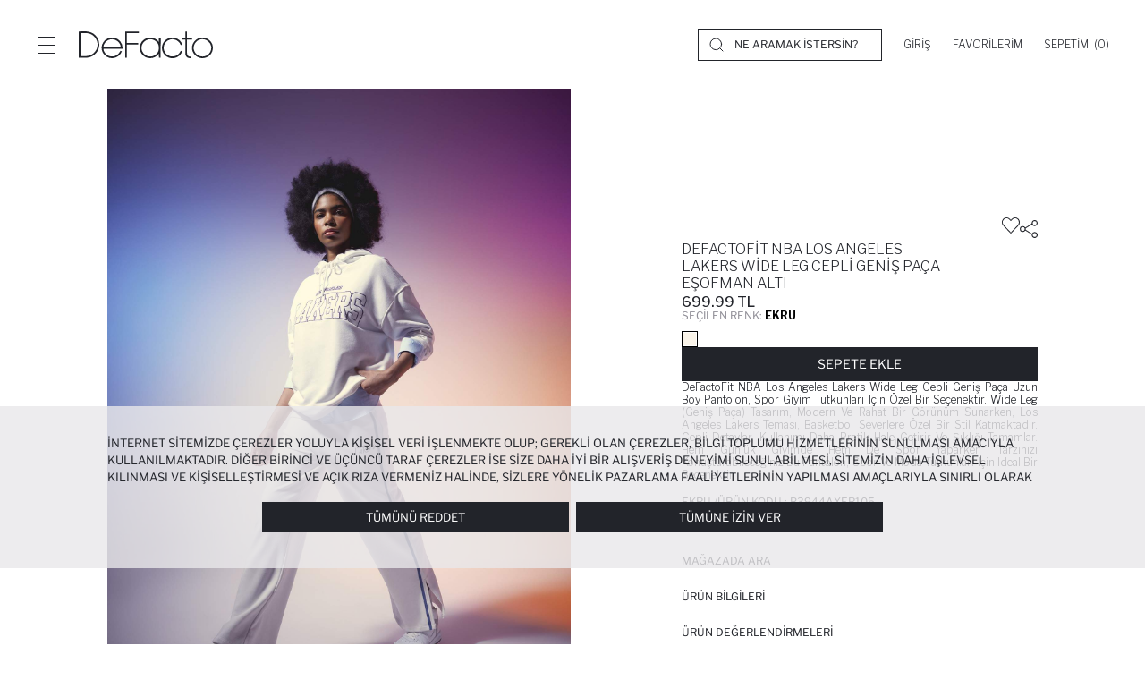

--- FILE ---
content_type: text/html; charset=utf-8
request_url: https://www.defacto.com.tr/defactofit-nba-los-angeles-lakers-wide-leg-cepli-genis-paca-uzun-boy-pantolon-3053254
body_size: 32042
content:
<!DOCTYPE html><html lang=tr-tr><head><meta charset=utf-8><title>Ekru Kad&#x131;n DeFactoFit NBA Los Angeles Lakers Wide Leg Cepli Geni&#x15F; Pa&#xE7;a E&#x15F;ofman Alt&#x131; 3053254 | DeFacto</title><meta name=description content="Aradığın Ekru Kadın DeFactoFit NBA Los Angeles Lakers Wide Leg Cepli Geniş Paça Eşofman Altı en uygun fiyatla DeFacto'da! Yeni sezon Ekru Kadın DeFactoFit NBA Los Angeles Lakers Wide Leg Cepli Geniş Paça Eşofman Altı için hemen DeFacto'ya tıkla! 3053254"><meta name=robots content="index, follow, max-image-preview:large, max-snippet:-1, max-video-preview:-1"><meta name=viewport content="width=device-width, initial-scale=1.0, maximum-scale=5, user-scalable=yes"><meta http-equiv=Copyright content="Copyright 2026 DeFacto.com.tr"><meta http-equiv=X-UA-Compatible content="IE=edge,chrome=1"><meta property=fb:page_id content=181002732909><meta property=fb:app_id content=785524468803075><meta name=google-signin-client_id content=12385989836-g4e97rlrve13q81ho8g8out96ugs6443.apps.googleusercontent.com><!--[if IE]><link rel="shortcut icon" href=https://dfcdn.defacto.com.tr/AssetsV2/dist/img/favicon.ico><![endif]--><link rel=icon type=image/png sizes=32x32 href=https://dfcdn.defacto.com.tr/AssetsV2/dist/img/favicon.png><link rel=apple-touch-icon href=https://dfcdn.defacto.com.tr/AssetsV2/dist/img/touch-icon-iphone.png><link rel=apple-touch-icon sizes=152x152 href=https://dfcdn.defacto.com.tr/AssetsV2/dist/img/touch-icon-ipad.png><link rel=apple-touch-icon sizes=167x167 href=https://dfcdn.defacto.com.tr/AssetsV2/dist/img/touch-icon-ipad-retina.png><link rel=apple-touch-icon sizes=180x180 href=https://dfcdn.defacto.com.tr/AssetsV2/dist/img/touch-icon-iphone-retina.png><meta name=globalsign-domain-verification content=iDIU1_y7MQv-XbaOpyCY4wzuVYyprR_K5vkzHEFUanc><meta name=google-site-verification content=iDIU1_y7MQv-XbaOpyCY4wzuVYyprR_K5vkzHEFUanc><meta name=apple-itunes-app content="app-id=1018207358, app-argument=https://itunes.apple.com/tr/app/defacto/id1018207358"><meta name=google-play-app content="app-id=com.defacto.android"><meta name=yandex-verification content=45aa9f22ca0f3ff0><link rel=canonical href=https://www.defacto.com.tr/defactofit-nba-los-angeles-lakers-wide-leg-cepli-genis-paca-uzun-boy-pantolon-3053254><meta property=twitter:site content=@defacto><meta property=twitter:card content=summary><meta property=twitter:url content=https://www.defacto.com.tr/defactofit-nba-los-angeles-lakers-wide-leg-cepli-genis-paca-esofman-alti-3053254><meta property=twitter:title content="Ekru Kadın DeFactoFit NBA Los Angeles Lakers Wide Leg Cepli Geniş Paça Eşofman Altı 3053254 | DeFacto"><meta property=twitter:description content="Aradığın Ekru Kadın DeFactoFit NBA Los Angeles Lakers Wide Leg Cepli Geniş Paça Eşofman Altı en uygun fiyatla DeFacto'da! Yeni sezon Ekru Kadın DeFactoFit NBA Los Angeles Lakers Wide Leg Cepli Geniş Paça Eşofman Altı için hemen DeFacto'ya tıkla! 3053254"><meta property=twitter:image content=https://dfcdn.defacto.com.tr/1/B3944AX_24SP_ER105_01_02.jpg><meta property=og:url content=https://www.defacto.com.tr/defactofit-nba-los-angeles-lakers-wide-leg-cepli-genis-paca-uzun-boy-pantolon-3053254><meta property=og:type content=product><meta property=og:locale content=tr_TR><meta property=og:site_name content=DeFacto><meta property=og:title content="Ekru Kadın DeFactoFit NBA Los Angeles Lakers Wide Leg Cepli Geniş Paça Eşofman Altı 3053254 | DeFacto"><meta property=og:description content="Aradığın Ekru Kadın DeFactoFit NBA Los Angeles Lakers Wide Leg Cepli Geniş Paça Eşofman Altı en uygun fiyatla DeFacto'da! Yeni sezon Ekru Kadın DeFactoFit NBA Los Angeles Lakers Wide Leg Cepli Geniş Paça Eşofman Altı için hemen DeFacto'ya tıkla! 3053254"><meta property=og:image content=https://dfcdn.defacto.com.tr/2/B3944AX_24SP_ER105_01_02.jpg><meta property=og:image:width content=333><meta property=og:image:height content=499><meta property=og:image:type content=image/jpeg><link rel=preconnect href=https://dfcdn.defacto.com.tr><link rel=dns-prefetch href=https://www.googletagmanager.com><link rel=dns-prefetch href=https://www.google-analytics.com><link rel=dns-prefetch href=https://www.googleadservices.com><meta name=referrer content=no-referrer-when-downgrade><script>window.RecaptchaSiteKey="6LdY9hwqAAAAAGXwUhf2SU-sk5TVFocmaKS6dc3o";</script><script type=application/ld+json>{"@context":"https://schema.org","@type":"WebSite","url":"https://www.defacto.com.tr/","image":"https://dfcdn.defacto.com.tr/AssetsV2/dist/img/de-facto-logo-light-v2.svg","sameAs":["https://www.facebook.com/DeFacto/","https://twitter.com/defacto","https://www.instagram.com/defacto/","https://www.tiktok.com/@defacto?lang=tr-TR","https://kurumsal.defacto.com.tr/hakkimizda.html","https://www.youtube.com/@defacto","https://www.eticaret.gov.tr/siteprofil/8a446bfb0c8a4b03ab73e57d9c6856fa/wwwdefactocomtr","https://www.defacto.com.tr/","https://tr.wikipedia.org/wiki/Defacto_(%C5%9Firket)","https://ar.wikipedia.org/wiki/%D8%AF%D9%8A%D9%81%D8%A7%D9%83%D8%AA%D9%88_(%D8%B4%D8%B1%D9%83%D8%A9)","https://be.wikipedia.org/wiki/Defacto","https://www.linkedin.com/company/defacto_/","https://appgallery.huawei.com/#/app/C101636735","https://apps.apple.com/tr/app/defacto-giyim-al%C4%B1%C5%9Fveri%C5%9F/id1018207358?l=tr","https://play.google.com/store/apps/details?id=com.defacto.android&pli=1"]},{"@context":"https://schema.org","@id":"https://www.defacto.com.tr/#webpage","@type":"WebPage","url":"https://www.defacto.com.tr/","name":"DeFacto"}</script><script>window.addEventListener("DOMContentLoaded",function(){var file='/AssetsV2/dist/img/spriteIcons.svg',revision='20260113.3',isLocalStorageSupported=false;if(!document.createElementNS||!document.createElementNS('http://www.w3.org/2000/svg','svg').createSVGRect){return;}try{isLocalStorageSupported='localStorage'in window&&window.localStorage!==null;}catch(e){isLocalStorageSupported=false;}var insertSVG=function(data){var inject=function(){if(!document.body)return;document.body.insertAdjacentHTML('afterbegin',data);};if(document.body){inject();}else{document.addEventListener('DOMContentLoaded',inject);}};var loadSVGSprite=function(){var cachedData=isLocalStorageSupported&&localStorage.getItem('svgSpriteData');var cachedRevision=isLocalStorageSupported&&localStorage.getItem('svgSpriteRev');if(cachedData&&cachedRevision===revision){insertSVG(cachedData);return;}try{var request=new XMLHttpRequest();request.open('GET',file,true);request.onreadystatechange=function(){if(request.readyState===4&&request.status>=200&&request.status<400){var response=request.responseText;insertSVG(response);if(isLocalStorageSupported){try{localStorage.setItem('svgSpriteData',response);localStorage.setItem('svgSpriteRev',revision);}catch(e){}}}};request.send();}catch(e){}};if('requestIdleCallback'in window){requestIdleCallback(loadSVGSprite);}else{setTimeout(loadSVGSprite,2000);}});</script><link href="https://dfcdn.defacto.com.tr/AssetsV2/az/cssV2/main.css?v=20260113.3" rel=stylesheet><script>window.workContext={};window.dataLayer=window.dataLayer||[];window.dataLayer.push({'CD_desktopSiteVersion':'Responsive'});window.DataLayerPromotions=window.DataLayerPromotions||[];window._AddressPhoneNumberWithSelections=false;window._SendConfirmationSmsToCustomer=false;</script><link href="https://dfcdn.defacto.com.tr/AssetsV2/az/cssV2/entry.product.css?v=20260113.3" rel=stylesheet><body class=text-uppercase><overlay class=overlay></overlay><script>window._SearchBarNewDesingEnable=true;window._WawlabsPopularSearchEnable=true;</script><header class="container-fluid header"><div class=header__container><div class=header__left-side><button type=button class="header__menu-button button-reset" aria-label=Menü> <span></span> <span></span> <span></span> </button> <a class="header__logo header__logo--js" title=DeFacto id=DeFactoLogo href="/"> <img src=https://dfcdn.defacto.com.tr/AssetsV2/dist/img/defacto-logo-black.svg alt=DeFacto width=150 height=30> </a></div><div class=header__right-side><div class="header__search hidden-sm-down header__search--desktop"><svg width=16 height=16 viewBox="0 0 16 16" class=ui-icon fill=none xmlns=http://www.w3.org/2000/svg><circle cx=7.3 cy=7.3 r=6.3 stroke=currentColor stroke-linecap=round stroke-linejoin=round /><path d="M12.2002 12.2L15.0002 15" stroke=currentColor stroke-linecap=round stroke-linejoin=round /></svg><div class=header__search-form><label> <input autocomplete=off class="search-button main-search-button" name=q placeholder="NE ARAMAK İSTERSİN?"> </label></div></div><div class=header__section><div class="header__section-user menu-open header__section-item" style=width:auto><a rel=nofollow class="header__section--toggle dropmenu__list-anchor" name=Giriş href=/Login aria-label=Giriş> <span>Giriş</span> </a></div><div class="header__section-favorite header__section-item"><a href=/Customer/Wishlist class="header__section--toggle dropmenu__list-anchor" aria-label=Favorilerim rel=nofollow> <span>Favorilerim</span> </a></div><div class="header__section-cart header__section-item"><div class="header__section--toggle dropmenu__list-anchor" id=flycartBtn><span>Sepetim&nbsp;</span> <span class=mini-basket-count>(0)</span></div></div></div></div></div><div class=menu--overlay></div><nav class="menu menu--closed"><div class=menu__header><button type=button class="header__menu-button button-reset header__menu-button--disable-request" aria-label=Menü> <svg xmlns=http://www.w3.org/2000/svg width=36 height=36 viewBox="0 0 36 36" fill=#22242a fill-rule=evenodd><path d="M35.69.31a1.06 1.06 0 0 1 0 1.497L1.808 35.69a1.06 1.06 0 0 1-1.497 0 1.06 1.06 0 0 1 0-1.497L34.193.31a1.06 1.06 0 0 1 1.497 0z" /><path d="M.31.31a1.06 1.06 0 0 1 1.497 0L35.69 34.193a1.06 1.06 0 0 1 0 1.497 1.06 1.06 0 0 1-1.497 0L.31 1.808A1.06 1.06 0 0 1 .31.31z" /></svg> </button> <a class=menu__header-logo aria-label="DeFacto Logo" href="/"> <img class=lazy data-src=https://dfcdn.defacto.com.tr/AssetsV2/dist/img/defacto-logo-black.svg alt=DeFacto width=200 height=40> </a></div><div class=menu__container><nav class="menu-top mobile-menu"><ul class=menu-top__list><li class=menu-top__list--item><a role=button title=kadın name=kadın data-id=a38f3855-336e-464a-aeac-20b826c17539 data-path=/kadin data-index=1 dynamic-data=dynamic_menu_data_tr-tr|a38f3855-336e-464a-aeac-20b826c17539|2026.01.16T16:56:21 class="menu-top__list--item-link menu-mobile__tab--item"> Kadın </a><li class=menu-top__list--item><a role=button title=erkek name=erkek data-id=41b008bd-f5f4-4eaa-be93-38a08cbb79b4 data-path=/erkek data-index=2 dynamic-data=dynamic_menu_data_tr-tr|41b008bd-f5f4-4eaa-be93-38a08cbb79b4|2026.01.16T16:56:21 class="menu-top__list--item-link menu-mobile__tab--item"> Erkek </a><li class=menu-top__list--item><a role=button title="çocuk | bebek" name="çocuk | bebek" data-id=6753a8b2-6286-4e9f-93dd-a8f6dd9ff7df data-path=/cocuk data-index=3 dynamic-data=dynamic_menu_data_tr-tr|6753a8b2-6286-4e9f-93dd-a8f6dd9ff7df|2026.01.16T16:56:21 class="menu-top__list--item-link menu-mobile__tab--item"> ÇOCUK | BEBEK </a><li class=menu-top__list--item><a role=button title=beauty name=beauty data-id=b62f195c-e537-4381-a57f-97ac49d9b193 data-path="" data-index=4 dynamic-data=dynamic_menu_data_tr-tr|b62f195c-e537-4381-a57f-97ac49d9b193|2026.01.16T16:56:21 class="menu-top__list--item-link menu-mobile__tab--item"> BEAUTY </a></ul></nav><div class=menu-mobile__tabs><div class=menu-mobile__tabs-container></div><div class=menu-mobile__tabs-container><div class=menu-mobile__tab><ul class="menu__main menu__main--customer"><li><a href=javascript: class="menu__main--item-link header__section-mobile--menu" aria-label=Giriş><div>Giriş</div><svg width=10px height=10px><use xlink:href=#icon-chevron-right></use></svg> </a><li><a href=/ziyaretci/siparisler class=menu__main--item-link rel=nofollow><div>Siparişlerim</div><svg width=10px height=10px><use xlink:href=#icon-chevron-right></use></svg> </a><li><a href=/giftclub class=menu__main--item-link rel=nofollow><div>DeFacto Gift Club</div><svg width=10px height=10px><use xlink:href=#icon-chevron-right></use></svg> </a><li class=header__top-language><a href=javascript: class="menu__main--item-link language-selection" id=languageSelection aria-label="Ülke Değiştir"><div class=language-selection__languages><div class=language-selection__languages-inner><div>Ülke Değiştir</div></div></div><svg width=10px height=10px><use xlink:href=#icon-chevron-right></use></svg> </a></ul></div><div class=menu-mobile__tab><div class="module-container cm-header-5c4e6cc8-1570-4d6f-a3bb-3e1d2e6a5a99" id=cm-f0ad0257-a18a-44af-a714-08b1d5f20d1e data-module-id=f0ad0257-a18a-44af-a714-08b1d5f20d1e data-module-version-id=255909 data-header-id=5c4e6cc8-1570-4d6f-a3bb-3e1d2e6a5a99 data-language-index=0 data-container=ResponsiveMenuCustomerServices data-comment=""><div class="menu__main menu__main--customer"><div class="menu__main--item menu__main--item-mobile has-child"><a class=menu__main--item-link href=javascript:>DeFacto Hakkında <svg height=10px width=10px><use xlink:href=#icon-chevron-right></use></svg> </a><ul class="menu__sub menu__sub--mobile"><li><a class=menu__main--item-link href=https://kurumsal.defacto.com.tr rel=noopener target=_blank>Kurumsal</a><li><a class=menu__main--item-link href=https://kurumsal.defacto.com.tr/hakkimizda.html rel=noopener target=_blank>Hakkımızda</a><li><a class=menu__main--item-link href=https://kurumsal.defacto.com.tr/defactoda-hayat.html rel=noopener target=_blank>İnsan Kaynakları</a><li><a class=menu__main--item-link href=/statik/kurumsal-satis>Kurumsal Satış</a><li><a class=menu__main--item-link href="https://www.defactoteknoloji.com.tr/">DeFacto Teknoloji</a><li><a class=menu__main--item-link href=/statik/sitemap>Sitemap</a></ul></div><div class="menu__main--item menu__main--item-mobile has-child"><a class=menu__main--item-link href=javascript:>Yardım <svg height=10px width=10px><use xlink:href=#icon-chevron-right></use></svg> </a><ul class="menu__sub menu__sub--mobile"><li><a class=menu__main--item-link href=/statik/sikca-sorulan-sorular>Sıkça Sorulan Sorular</a><li><a class=menu__main--item-link href=/statik/bi-tikla-magazada>Mağazadan Teslim Al</a><li><a class=menu__main--item-link href=/statik/kargo-teslimat>Kargo ve Teslimat</a><li><a class=menu__main--item-link href=/statik/kapida-nakit-odeme>Kapıda Ödeme</a><li><a class=menu__main--item-link href=/statik/iade-degisim-islemleri>İade ve Değişim</a><li><a class=menu__main--item-link href=/statik/kampanyalar>Kampanyalar</a><li><a class=menu__main--item-link href=/statik/gizlilik-politikasi>Gizlilik ve Kişisel Verilerin Korunması Kanunu</a><li><a class=menu__main--item-link href=/statik/islem-rehberi>İşlem Rehberi</a></ul></div><div class="menu__main--item menu__main--item-mobile has-child"><a class=menu__main--item-link href=javascript:>Bize Ulaşın <svg height=10px width=10px><use xlink:href=#icon-chevron-right></use></svg> </a><ul class="menu__sub menu__sub--mobile"><li><a class=menu__main--item-link href=/magazalar>Mağazalarımız</a><li><a class=menu__main--item-link href=/kurumsal/iletisim>İletişim Formu</a></ul></div></div></div></div></div></div></div></nav><div class="search search-modal"><div class=container><div class=header__search-container><div class=header__search><meta itemprop=url content="https://www.defacto.com.tr/"><form action=/arama class="header__search-form header__search-form--trigger"><meta itemprop=target content="https://www.defacto.com.tr/arama?q={q}"><label> <a href=javascript: class="search__mobile-header--icon search-close" aria-label=Close> <svg class="ui-icon ui-icon--arrow-left" width=12px height=12px><use xlink:href=#icon-arrow-left /></svg> </a> <input id=header-search-autocomplete autocomplete=off itemprop=query-input name=q placeholder='NE ARAMAK İSTERSİN?'> </label> <span class=header__search-form--search>Ara</span> <span class="header__search-form--clear d-none">Temizle</span></form><div class="header__search-form--close search-close"><svg class=ui-icon--search width=16px height=16px><use xlink:href=#icon-close /></svg></div></div></div><div class="search__menu hidden-md-up"></div><div class=search__section><div class=search__section--notFound></div><div class="search__section--relatedCategory relatedCategory d-none"><div class=relatedCategory__title></div><div class=relatedCategory__box><div class="relatedCategory-swiper swiper-container swiper-fluid"><div class=swiper-wrapper></div></div></div><div class="relatedCategory__title relatedProduct"></div><div class=relatedCategory__search></div></div><div class="row justify-content-between"><div class="col-lg-5 col-sm-12 col-left"></div><div class="col-lg-6 col-sm-12 col-right"></div></div></div><div class="search__section--noResult d-none"></div></div></div></header><div class=sideMenu id=section__cart><div class="sideMenu__header fly-cart__sticky--header"><div class=sideMenu__title>Sepetim (0 &#xDC;r&#xFC;n)</div><button type=button class="button-reset sideMenu__header-close" aria-label=Sepetim> <svg width=24 height=24 viewBox="0 0 24 24"><use href=#icon-close width=16 height=16 x=4 y=4></use></svg> </button></div><div class="sideMenu__container fly-cart scrollbars"></div><div class="sideMenu__footer fly-cart__sticky fly-cart__sticky--bottom d-none"><div class=fly-cart__actions><button class="button button--fluid fly-cart__complete-order--button">SİPARİŞİ TAMAMLA</button> <button class="button button--fluid button--border fly-cart__go-to-cart--button"> SEPETE GİT </button></div></div></div><div class=sideMenu id=section__user><div class=sideMenu__header><div class="sideMenu__title sideMenu__title--default hidden-desktop">GİRİŞ YAP</div><div class="guest__action--back d-none"><button type=button class=button-reset> <svg width=16px height=16px><use xlink:href=#icon-arrow-left></use></svg> </button><div class=sideMenu__title>Üye Olmadan Devam Et</div></div><div class="button-reset forgotPassword__back--container d-none"><svg class=forgotPassword__back--action width=16px height=16px><use xlink:href=#icon-arrow-left></use></svg><div class=sideMenu__title>Şifremi Unuttum</div></div><button type=button class="button-reset sideMenu__header-close" aria-label=Close> <svg width=24 height=24 viewBox="0 0 24 24"><use href=#icon-close width=16 height=16 x=4 y=4></use></svg> </button></div><div class="sideMenu__container scrollbars"></div></div><div class="container language__wrapper language__wrapper__modal__new"><div class="modal language__navigation modal-mobile-right True" id=LanguageNavigation><span class="hidden-lg-up change-country"> Ülke Değiştir </span> <svg class=language__wrapper__close width=16px height=16px><use xlink:href=#icon-close></use></svg><div class=region-selection__form><div class=language__area__optionText><div class=header-flag><img id=selectedRegionFlag class=lazy data-src=https://dfcdn.defacto.com.tr/Content/themes/Lang/flags/svg/tr.svg alt="Selected Region Flag"></div>Ülke Seçiniz</div><div class="form-group form-group-select region-selection__form--item" style=position:relative><button type=button class="dropdown-toggle form-control" id=regionDropdownBtn aria-haspopup=listbox aria-expanded=false> <span id=selectedRegionName>T&#xFC;rkiye</span> <svg class="ui-icon ui-icon--chevron-down" width=12px height=12px><use xlink:href=#icon-chevron-down /></svg> </button><ul class="dropdown-menu region-selection__dropdown" role=listbox aria-labelledby=regionDropdownBtn tabindex=-1><li class=dropdown-item role=option data-flag=Content/themes/Lang/flags/svg/tr.svg data-value=1 data-defaultlanguage=tr-tr tabindex=0 data-domain=www.defacto.com.tr data-countryid=aa033f1c-ffec-47aa-80d8-60499cd688d7><img class=lazy width=20 height=13 data-src=//dfcdn.defacto.com.tr/Content/themes/Lang/flags/svg/tr.svg alt="Turkey Flag"> <span class=regionName> Turkey (T&#xFC;rkiye) </span><li class=dropdown-item role=option data-flag=Content/themes/Lang/flags/svg/kz.svg data-value=6 data-defaultlanguage=ru-kz tabindex=0 data-domain=www.defacto.com data-countryid=16591fc5-0d3e-4134-b808-f95555fc1a1b><img class=lazy width=20 height=13 data-src=//dfcdn.defacto.com.tr/Content/themes/Lang/flags/svg/kz.svg alt="Kazakhstan Flag"> <span class=regionName> Kazakhstan (&#x49A;&#x410;&#x417;&#x410;&#x49A;&#x421;&#x422;&#x410;&#x41D;) </span><li class=dropdown-item role=option data-flag=Content/themes/Lang/flags/svg/az.svg data-value=9 data-defaultlanguage=az-az tabindex=0 data-domain=www.defacto.com.tr data-countryid=c2c5cfd8-4dce-4a5d-8ab9-11c598c97b54><img class=lazy width=20 height=13 data-src=//dfcdn.defacto.com.tr/Content/themes/Lang/flags/svg/az.svg alt="Azerbaijan Flag"> <span class=regionName> Azerbaijan (AZ&#x18F;RBAYCAN) </span><li class=dropdown-item role=option data-flag=Content/themes/Lang/flags/svg/ua.svg data-value=38 data-defaultlanguage=uk-ua tabindex=0 data-domain=www.defacto.com data-countryid=70f725a8-0b24-4e9d-bd1e-6b7b1aec3430><img class=lazy width=20 height=13 data-src=//dfcdn.defacto.com.tr/Content/themes/Lang/flags/svg/ua.svg alt="Ukraine Flag"> <span class=regionName> Ukraine (&#x423;&#x41A;&#x420;&#x410;&#x407;&#x41D;&#x410;) </span><li class=dropdown-item role=option data-flag=Content/themes/Lang/flags/svg/eg.svg data-value=44 data-defaultlanguage=ar-eg tabindex=0 data-domain=www.defacto.com.eg data-countryid=a44e2366-7eff-4015-82a1-6927cf7b0c60><img class=lazy width=20 height=13 data-src=//dfcdn.defacto.com.tr/Content/themes/Lang/flags/svg/eg.svg alt="Egypt Flag"> <span class=regionName> Egypt (&#x62C;&#x645;&#x647;&#x648;&#x631;&#x64A;&#x629; &#x645;&#x635;&#x631; &#x627;&#x644;&#x639;&#x631;&#x628;&#x64A;&#x629;) </span><li class=dropdown-item role=option data-flag=Content/themes/Lang/flags/svg/ma.svg data-value=48 data-defaultlanguage=fr-ma tabindex=0 data-domain=www.defacto.com data-countryid=3af6f213-47fa-447d-b096-c155056ee2b2><img class=lazy width=20 height=13 data-src=//dfcdn.defacto.com.tr/Content/themes/Lang/flags/svg/ma.svg alt="Morocco Flag"> <span class=regionName> Morocco </span><li class=dropdown-item role=option data-flag=Content/themes/Lang/flags/svg/iq.svg data-value=49 data-defaultlanguage=ar-iq tabindex=0 data-domain=www.defacto.com data-countryid=9c4db9a2-6190-4635-87c8-bb1f62c1622a><img class=lazy width=20 height=13 data-src=//dfcdn.defacto.com.tr/Content/themes/Lang/flags/svg/iq.svg alt="Iraq Flag"> <span class=regionName> Iraq (&#x639;&#x631;&#x627;&#x642;) </span></ul></div><div class="form-group region-selection__form--item language__area"><span class=language__area__optionText>Dil Seçimi</span><div class=form-check></div><div class=language__area__options><div class=form-check><input class=form-check-input type=radio name=LanguageId id=lang_1 value=1 data-languageculture=tr-tr checked> <label class=form-check-label for=lang_1> T&#xFC;rk&#xE7;e </label></div></div></div><div class="form-group region-selection__form--item currency__area hidden"><span class=language__area__optionText>Para Birimi</span><div class=form-check></div></div><div class="form-group region-selection__form--item region-selection__form--button"><button id=btnRedirectToRegion class="button button--border login-form__button" type=button> <span class=btn-text>Kaydet</span> </button></div></div></div></div><overlay class=header-overlay></overlay><main class=IsProductDetailPage><div id=product-main-container><script>var PRODUCT_DETAIL_SIZE_DATA="";var PRODUCT_DETAIL_LENGTH_DATA="";var PRODUCT_DETAIL_IS_GIFTCARD=false;</script><script>PRODUCT_DETAIL_SIZE_DATA=[{"ProductVariantMatrixId":"54789bc1-19a0-43b5-a5c8-d5f1b4568257","StockQuantity":0,"Size":"S","Length":null,"CrossBorderQuantity":0,"StockMessagge":null},{"ProductVariantMatrixId":"a91da0a2-698c-4914-9d16-94e74d110648","StockQuantity":0,"Size":"M","Length":null,"CrossBorderQuantity":0,"StockMessagge":null},{"ProductVariantMatrixId":"042e3a5c-917b-4532-9e60-a6fbe403c839","StockQuantity":0,"Size":"L","Length":null,"CrossBorderQuantity":0,"StockMessagge":null},{"ProductVariantMatrixId":"0b7a8522-6ea7-4148-9e7d-3208c9fd26b9","StockQuantity":0,"Size":"XL","Length":null,"CrossBorderQuantity":0,"StockMessagge":null}];PRODUCT_DETAIL_LENGTH_DATA=[];</script><link rel=preconnect href=https://fonts.googleapis.com><link rel=preconnect href=https://fonts.gstatic.com crossorigin><link href="https://fonts.googleapis.com/css2?family=Libre+Franklin:ital,wght@0,100..900;1,100..900&amp;display=swap" rel=stylesheet><script>var VALUE_RECOMMENDATIONS=0;var VALUE_SIMILAR=0;var VALUE_DATAVIEW=0;var VALUE_DATABUY=0;var VALUE_LASTVISITED=0;var VALUE_RATINGS=0;var VALUE_COMBINATIONS=0;var PRODUCT_LONG_CODE='B3944AX24SPER105';var PRODUCT_MAIN_CODE='B3944AXER105';var PRODUCT_CATEGORY_BREADCRUMB='Kadın>Giyim>Eşofman Altı';var PRODUCT_CATEGORY_GENDER='Kadın';var CATEGORY_BEST_SELLER_DATA={pageSize:24,fx_c3:"3421",fx_sb2:"1854"};var PRODUCT_DETAIL_RECOMMENDATION_DATA={count:{max:20},products:[{id:3053254,price:"699,99",}],userId:null,visitorId:'191a010b-c2ea-41a1-86a1-8faf876464f3'};var PRODUCT_DETAIL_VARIANT_INDEX_DATA=3053254;var PRODUCT_DETAIL_ID_DATA="5c978827-a36e-4021-9637-9b44fab3e83a";var PRODUCT_DETAIL_MODEL="[]";var PRODUCT_DETAIL_ADDTOFAVORITES="False";var PRODUCT_DETAIL_INFO_3053254={name:"DeFactoFit NBA Los Angeles Lakers Wide Leg Cepli Geniş Paça Eşofman Altı",id:"B3944AX24SPER105",price:"699,99",brand:"DeFacto",variant:"Ekru",list:"00000000-0000-0000-0000-000000000000",quantity:1,category:"E&#x15F;ofman Alt&#x131;"};window.PRODUCT_DETAIL_LASTVISITED={Breadcrumbs:[{"Name":"Ana Sayfa","GtmName":null,"Url":"/","DisplayOrder":1,"IsUrl":true},{"Name":"Kad\u0131n","GtmName":null,"Url":"/kadin","DisplayOrder":2,"IsUrl":true},{"Name":"Giyim","GtmName":null,"Url":"/kadin-giyim","DisplayOrder":3,"IsUrl":true},{"Name":"E\u015Fofman Alt\u0131","GtmName":null,"Url":"/kadin-esofman-alti","DisplayOrder":4,"IsUrl":true},{"Name":"DeFactoFit NBA Los Angeles Lakers Wide Leg Cepli Geni\u015F Pa\u00E7a E\u015Fofman Alt\u0131","GtmName":"","Url":"","DisplayOrder":5,"IsUrl":false}],ProductPictureName:"B3944AX_24SP_ER105_01_02.jpg",ProductVariantMiniDiscountedPriceInclTax:"699.99",ProductVariantMiniProductId:"98bd9efb-e5d9-46d7-bf52-9ea746197a19",ProductVariantMiniProductName:"DeFactoFit NBA Los Angeles Lakers Wide Leg Cepli Geni&#x15F; Pa&#xE7;a E&#x15F;ofman Alt&#x131;",ProductLongCode:"B3944AX24SPER105",ProductGtmName:"",CategoryGtmName:"E&#x15F;ofman Alt&#x131;",ProductVariantMiniProductPriceInclTax:"699.99",ProductVariantMiniProductSeoName:"defactofit-nba-los-angeles-lakers-wide-leg-cepli-genis-paca-esofman-alti",ProductVariantMiniProductVariantIndex:3053254,ProductVariantMiniCombinationId:"",ProductVariantMiniIsMainProduct:"",ProductVariantMiniProductSeasonName:"24SP",ProductVariantMiniProductColorName:"Ekru",ProductVariantMiniProductLongCode:"B3944AX24SPER105",ProductVariantMiniProductCategoryName:"E&#x15F;ofman Alt&#x131;",ProductVariantMiniProductStock:0,Sizes:[{"SizeName":"S"},{"SizeName":"M"},{"SizeName":"L"},{"SizeName":"XL"}],CategoriesLvl1:"Kad&#x131;n",CategoriesLvl2:"E&#x15F;ofman Alt&#x131;",CategoriesLvl3:"E&#x15F;ofman Alt&#x131;",ProductPictures:[{"ProductPictureName":"B3944AX_24SP_ER105_01_02.jpg","ProductPictureOrder":1,"VideoPathName":null,"IsAudible":null},{"ProductPictureName":"B3944AX_24SP_ER105_02_02.jpg","ProductPictureOrder":2,"VideoPathName":null,"IsAudible":null},{"ProductPictureName":"B3944AX_24SP_ER105_03_02.jpg","ProductPictureOrder":3,"VideoPathName":null,"IsAudible":null},{"ProductPictureName":"B3944AX_24SP_ER105_04_01.jpg","ProductPictureOrder":4,"VideoPathName":null,"IsAudible":null},{"ProductPictureName":"B3944AX_24SP_ER105_05_01.jpg","ProductPictureOrder":5,"VideoPathName":null,"IsAudible":null}],IsOutlet:"True",ProductDetailProductColors:[{"Id":"4d0a1ae1-f650-492a-949c-98fd3d25378c","ProductId":"00000000-0000-0000-0000-000000000000","ProductVariantId":"5c978827-a36e-4021-9637-9b44fab3e83a","ProductSeoName":"defactofit-nba-los-angeles-lakers-wide-leg-cepli-genis-paca-esofman-alti","ProductVariantSeoName":"defactofit-nba-los-angeles-lakers-wide-leg-cepli-genis-paca-uzun-boy-pantolon","ProductVariantColorName":"Ekru","ProductVariantColorNameLocal":"Ekru","ProductVariantIndex":3053254,"ProductVariantParentColorName":"","ProductVariantColorHtmlCode":null,"ProductVariantLocalColorHtmlCode":"#FAF4E9","ProductVariantPictureName":"B3944AX_24SP_ER105_01_02.jpg","ProductVariantPictureNameBigSize":"B3944AX_24SP_ER105_01_02.jpg"}],ProductClassifications:[{"Key":"385d0f37-21d9-471b-8942-b02ca51f38ee","Value":58}],CurrencyRate:1,ColorGtmName:"Ekru",CategoryIndex:2,CampaignBadge:null,ProductDetailSize:{"DetailSizes":[{"Id":"aec20b43-35ff-483c-adf1-c153cf89d50b","Quantity":0,"Size":"S"},{"Id":"fddf5a00-a79d-41a5-bd03-8364cda2aae6","Quantity":0,"Size":"M"},{"Id":"505434cf-573d-4ae3-822c-699790ba9b0f","Quantity":0,"Size":"L"},{"Id":"ca2b7f77-d364-497c-b69a-ba1e65669911","Quantity":0,"Size":"XL"}],"ProductDetailSizes":[{"ProductVariantMatrixStockQuantity":0,"ProductVariantMatrixCrossBorderQuantity":0,"ProductVariantMatrixStockMessage":null,"ProductVariantMatrixDcStockQty":0,"ProductVariantMatrixStoreStockQty":0,"ProductVariantSizeDisplayOrder":4,"IsDomesticProduction":false,"ProductVariantSizeId":"aec20b43-35ff-483c-adf1-c153cf89d50b","ProductVariantSizeName":"S","ProductVariantSubLenght":null,"ProductVariantSubSize":"S","ProductVariantMatrixId":"54789bc1-19a0-43b5-a5c8-d5f1b4568257","Barcode":"8683524808325","ProductVariantMatrixIndex":233902044,"ProductVariantMatrixMeasurement":[{"MeasurementName":"\u0130\u00C7 BOY","MeasurementValue":78.00,"ProductVariantMatrixIndex":233902044}],"MeasurementName":"\u0130\u00C7 BOY","MeasurementValue":78.00},{"ProductVariantMatrixStockQuantity":0,"ProductVariantMatrixCrossBorderQuantity":0,"ProductVariantMatrixStockMessage":null,"ProductVariantMatrixDcStockQty":0,"ProductVariantMatrixStoreStockQty":0,"ProductVariantSizeDisplayOrder":5,"IsDomesticProduction":false,"ProductVariantSizeId":"fddf5a00-a79d-41a5-bd03-8364cda2aae6","ProductVariantSizeName":"M","ProductVariantSubLenght":null,"ProductVariantSubSize":"M","ProductVariantMatrixId":"a91da0a2-698c-4914-9d16-94e74d110648","Barcode":"8683524808332","ProductVariantMatrixIndex":233813539,"ProductVariantMatrixMeasurement":[{"MeasurementName":"\u0130\u00C7 BOY","MeasurementValue":78.00,"ProductVariantMatrixIndex":233813539}],"MeasurementName":"\u0130\u00C7 BOY","MeasurementValue":78.00},{"ProductVariantMatrixStockQuantity":0,"ProductVariantMatrixCrossBorderQuantity":0,"ProductVariantMatrixStockMessage":null,"ProductVariantMatrixDcStockQty":0,"ProductVariantMatrixStoreStockQty":0,"ProductVariantSizeDisplayOrder":7,"IsDomesticProduction":false,"ProductVariantSizeId":"505434cf-573d-4ae3-822c-699790ba9b0f","ProductVariantSizeName":"L","ProductVariantSubLenght":null,"ProductVariantSubSize":"L","ProductVariantMatrixId":"042e3a5c-917b-4532-9e60-a6fbe403c839","Barcode":"8683524808349","ProductVariantMatrixIndex":233902043,"ProductVariantMatrixMeasurement":[{"MeasurementName":"\u0130\u00C7 BOY","MeasurementValue":78.00,"ProductVariantMatrixIndex":233902043}],"MeasurementName":"\u0130\u00C7 BOY","MeasurementValue":78.00},{"ProductVariantMatrixStockQuantity":0,"ProductVariantMatrixCrossBorderQuantity":0,"ProductVariantMatrixStockMessage":null,"ProductVariantMatrixDcStockQty":0,"ProductVariantMatrixStoreStockQty":0,"ProductVariantSizeDisplayOrder":10,"IsDomesticProduction":false,"ProductVariantSizeId":"ca2b7f77-d364-497c-b69a-ba1e65669911","ProductVariantSizeName":"XL","ProductVariantSubLenght":null,"ProductVariantSubSize":"XL","ProductVariantMatrixId":"0b7a8522-6ea7-4148-9e7d-3208c9fd26b9","Barcode":"8683524808356","ProductVariantMatrixIndex":233902045,"ProductVariantMatrixMeasurement":[{"MeasurementName":"\u0130\u00C7 BOY","MeasurementValue":78.00,"ProductVariantMatrixIndex":233902045}],"MeasurementName":"\u0130\u00C7 BOY","MeasurementValue":78.00}],"ProductSizeDisplay":true,"ProductSizeShowDivided":false},ProductSeoName:"defactofit-nba-los-angeles-lakers-wide-leg-cepli-genis-paca-esofman-alti",ProductVariantIndex:"3053254",DataLayer:{"LongCode":"B3944AX24SPER105","Name":"DeFactoFit NBA Los Angeles Lakers Wide Leg Cepli Geni\u015F Pa\u00E7a E\u015Fofman Alt\u0131","GtmName":"","SeoName":"defactofit-nba-los-angeles-lakers-wide-leg-cepli-genis-paca-esofman-alti","Price":699.99,"DiscountedPrice":699.99,"CampaignDiscountedPrice":null,"Barcode":null,"ColorName":"Ekru","ColorGtmName":"","ClassificationIndex":"58","CategoryName":"E\u015Fofman Alt\u0131","CategoryGtmName":"","CategoriesLvl1":{"CategoryIndex":2,"DisplayOrder":null,"CategoryName":"Kad\u0131n","CategoryGtmName":null},"CategoriesLvl2":{"CategoryIndex":1412,"DisplayOrder":null,"CategoryName":"Giyim","CategoryGtmName":null},"CategoriesLvl3":{"CategoryIndex":3421,"DisplayOrder":null,"CategoryName":"E\u015Fofman Alt\u0131","CategoryGtmName":null},"Sizes":[{"Barcode":"8683524808325","MatrixId":"54789bc1-19a0-43b5-a5c8-d5f1b4568257","MatrixIndex":233902044,"SizeName":"S","StockQuantity":0},{"Barcode":"8683524808332","MatrixId":"a91da0a2-698c-4914-9d16-94e74d110648","MatrixIndex":233813539,"SizeName":"M","StockQuantity":0},{"Barcode":"8683524808349","MatrixId":"042e3a5c-917b-4532-9e60-a6fbe403c839","MatrixIndex":233902043,"SizeName":"L","StockQuantity":0},{"Barcode":"8683524808356","MatrixId":"0b7a8522-6ea7-4148-9e7d-3208c9fd26b9","MatrixIndex":233902045,"SizeName":"XL","StockQuantity":0}],"SizeName":null,"PictureName":"B3944AX_24SP_ER105_01_02.jpg","PictureCount":5,"IsOutlet":true,"Stock":0,"Quantity":null,"ProductUnitPriceIncludingTax":null,"ProductUnitPriceExcludingTax":null,"CurrencyRate":1,"ProductGenderName":"Kad\u0131n","ProductType":"E\u015Fofman Alt\u0131","ProductVariantIndex":3053254,"ProductVariantMatrixId":null,"ProductVariantMatrixIndex":0,"ShoppingCartItemId":null,"CampaignBadge":null,"BreadCrumb":null,"Breadcrumbs":[{"Name":"Ana Sayfa","GtmName":null,"Url":"/","DisplayOrder":1,"IsUrl":true},{"Name":"Kad\u0131n","GtmName":null,"Url":"/kadin","DisplayOrder":2,"IsUrl":true},{"Name":"Giyim","GtmName":null,"Url":"/kadin-giyim","DisplayOrder":3,"IsUrl":true},{"Name":"E\u015Fofman Alt\u0131","GtmName":null,"Url":"/kadin-esofman-alti","DisplayOrder":4,"IsUrl":true},{"Name":"DeFactoFit NBA Los Angeles Lakers Wide Leg Cepli Geni\u015F Pa\u00E7a E\u015Fofman Alt\u0131","GtmName":"","Url":"","DisplayOrder":5,"IsUrl":false}]},};window.CommentContractEnabled=false;window.CommentContractRequired=false;window.ProductRatingIsEnabled=true;window.RecommenderCampaingIdForMobile=579;window.RecommenderCampaingIdForDesktop=502;</script><div class=product><div class=layout-content><main class=layout-content__main id=main><div class=product-detail><div class=product-detail__top></div><div class="product-detail__main row"><div class="col col-lg-6"><div class=product-first-media><div class=image-wrapper style=position:relative><img width=546 height=819 class="lazy slider-img newImageType" alt="DeFactoFit NBA Los Angeles Lakers Wide Leg Cepli Geniş Paça Eşofman Altı" src=https://dfcdn.defacto.com.tr/AssetsV2/dist/img/placeholders/placeholder.svg data-src=https://dfcdn.defacto.com.tr/7/B3944AX_24SP_ER105_01_02.jpg loading=eager fetchpriority=highest></div></div></div><div class="col col-lg-6"><div class=product-detail__main-info><div class=product-detail__info id=pdpInfo><header class=product-detail__info-header><div class=product-detail__info-header-action><div data-id=1 class=add-to-favorites><svg width=20px height=20px><use xlink:href=#icon-heart /></svg></div><div class=product-card__share><svg class=icon-share-trigger width=20px height=20px><use xlink:href=#icon-share /></svg><div class=share-box><svg class=share-box--top-icon width=25px height=25px><use xlink:href=#icon-share /></svg> <a target=_blank data-val=Facebook rel="nofollow noopener" class=share-box--facebook href="https://www.facebook.com/sharer/sharer.php?u=https://www.defacto.com.tr/defactofit-nba-los-angeles-lakers-wide-leg-cepli-genis-paca-uzun-boy-pantolon-3053254"> <svg width=18px height=18px><use xlink:href=#icon-social-facebook /></svg> </a> <a target=_blank data-val=X rel="nofollow noopener" class=share-box--x href="https://x.com/intent/tweet?text=DeFactoFit NBA Los Angeles Lakers Wide Leg Cepli Geniş Paça Eşofman Altı&amp;url=https://www.defacto.com.tr/defactofit-nba-los-angeles-lakers-wide-leg-cepli-genis-paca-uzun-boy-pantolon-3053254"> <svg width=18px height=18px><use xlink:href=#icon-social-x /></svg> </a> <a target=_blank data-val=Whatsapp rel="nofollow noopener" class=share-box--whatsapp href="https://wa.me/?text=https://www.defacto.com.tr/defactofit-nba-los-angeles-lakers-wide-leg-cepli-genis-paca-uzun-boy-pantolon-3053254"> <svg width=18px height=18px><use xlink:href=#icon-social-whatsapp /></svg> </a></div></div></div><h1 class=product-detail__info-header-title>DeFactoFit NBA Los Angeles Lakers Wide Leg Cepli Geniş Paça Eşofman Altı</h1><div class=product-detail__price><div class=product-detail-view__price-amount><div class=second-line></div><div class=first-line><div class=base-price>699.99 TL</div></div></div></div></header><div class=product-detail__variants><h2 id=variantTitle class=product-detail__variants-title>Seçilen Renk: <strong>Ekru</strong></h2><div class=product-detail__color-options><button class="product-detail__color-swatch active" title=Ekru data-variantindex=3053254 data-title=Ekru style=background-color:#FAF4E9> </button></div></div><div class=product-detail__purchase><button class=product-detail__purchase-button-addToCart> <span class="action-btn-text1 active">Sepete Ekle</span> <span class=action-btn-text2>Gelince Haber Ver</span> <span class=action-btn-text3>Sepete Ekleniyor</span> <span class=action-btn-text4>Sepete Eklendi</span> <span class=action-btn-text5><i class=btn-icon3></i></span> <span class=action-btn-text6>Favorilere Eklendi</span> </button></div><div class=product-detail__description><ul class=product-detail__description-text><li><p style=text-align:justify>DeFactoFit NBA Los Angeles Lakers Wide Leg Cepli Geniş Paça Uzun Boy Pantolon, spor giyim tutkunları için özel bir seçenektir. Wide leg (geniş paça) tasarım, modern ve rahat bir görünüm sunarken, Los Angeles Lakers teması, basketbol severlere özel bir stil katmaktadır. Cepli detaylar, kullanımı daha pratik hale getirir ve şıklığı tamamlar. Hem günlük giyimde hem de spor yaparken tarzınızı konuşturabileceğiniz bu pantolon, spor ve moda tutkunları için ideal bir seçenektir.</ul><span class=product-detail__sku>Ekru /Ürün Kodu : <span class=product-detail__sku-code data-sku=B3944AXER105> B3944AXER105 </span> </span></div><nav class=product-detail__actions><ul class=product-detail__actions-list><li><button class="product-detail__action-btn myfitandsizeguide-trigger"> <span>Bedenimi Bul</span> <svg width=10px height=10px><use xlink:href=#icon-plus /></svg> </button><li><button class="product-detail__action-btn product-card__action--searchStore searchstore-trigger"> Mağazada Ara <svg width=10px height=10px><use xlink:href=#icon-plus /></svg> </button><li><button class="product-detail__action-btn productinfo-trigger"> Ürün Bilgileri <svg width=10px height=10px><use xlink:href=#icon-plus /></svg> </button><li><button class="product-detail__action-btn reviews-trigger"> ÜRÜN DEĞERLENDİRMELERİ <svg width=10px height=10px><use xlink:href=#icon-plus /></svg> </button><li><button class="product-detail__action-btn payinfo-trigger"> ÖDEME BİLGİLERİ <svg width=10px height=10px><use xlink:href=#icon-plus /></svg> </button><li><button class="product-detail__action-btn returninfo-trigger"> Teslimat İade ve Değişim <svg width=10px height=10px><use xlink:href=#icon-plus /></svg> </button></ul></nav></div></div></div></div><div class="product-detail__secondary row"><div class="col col-lg-6"><div class=product-detail__specs><ul class=product-detail__specs-list><li>Ana Kuma&#x15F; &#x130;&#xE7;eri&#x11F;i: : Pamuk 65%,Poliester 35%</ul></div></div><div class="col col-lg-6"><div class=product-detail__secondary-media><img class="img-fluid lazy newImageType" alt="DeFactoFit NBA Los Angeles Lakers Wide Leg Cepli Geniş Paça Eşofman Altı" src=https://dfcdn.defacto.com.tr/AssetsV2/dist/img/placeholders/placeholder.svg data-src=https://dfcdn.defacto.com.tr/7/B3944AX_24SP_ER105_02_02.jpg></div></div></div><ul class="product-detail__extra row"><li class="product-detail__extra-image-wrapper col-6"><img class="img-fluid lazy newImageType" alt="DeFactoFit NBA Los Angeles Lakers Wide Leg Cepli Geniş Paça Eşofman Altı" src=https://dfcdn.defacto.com.tr/AssetsV2/dist/img/placeholders/placeholder.svg data-src=https://dfcdn.defacto.com.tr/7/B3944AX_24SP_ER105_03_02.jpg><li class="product-detail__extra-image-wrapper col-6"><img class="img-fluid lazy newImageType" alt="DeFactoFit NBA Los Angeles Lakers Wide Leg Cepli Geniş Paça Eşofman Altı" src=https://dfcdn.defacto.com.tr/AssetsV2/dist/img/placeholders/placeholder.svg data-src=https://dfcdn.defacto.com.tr/7/B3944AX_24SP_ER105_04_01.jpg><li class="product-detail__extra-image-wrapper col-6"><img class="img-fluid lazy newImageType" alt="DeFactoFit NBA Los Angeles Lakers Wide Leg Cepli Geniş Paça Eşofman Altı" src=https://dfcdn.defacto.com.tr/AssetsV2/dist/img/placeholders/placeholder.svg data-src=https://dfcdn.defacto.com.tr/7/B3944AX_24SP_ER105_05_01.jpg></ul><div class=product-detail__recomandation><h2>İlginizi çekebilir</h2><div class=product-detail__recomandation-list></div></div><div class=row><div class="related-categories section col-12"><div class=related-categories__title><div class=related-categories__title-text>Popüler Kategoriler</div></div><div class=related-categories__list><a href=/crop-top class=related-categories__link>Crop Top</a> <a href=/kadin-spor-tisort class=related-categories__link>Kadın Spor T-shirt</a> <a href=/defacto-fit class=related-categories__link>DeFacto Fit</a> <a href=/kadin-alt-giyim class=related-categories__link>Kadın Alt Giyim</a> <a href=/kadin-ev-giyim class=related-categories__link>Kadın Ev Giyim</a> <a href=/kadin-spor-ayakkabi class=related-categories__link>Spor Ayakkabı</a></div></div></div></div><nav aria-label=breadcrumb class=breadcrumb__container><ol class=breadcrumb><li class=breadcrumb__item><a href="/"> <span>Ana Sayfa</span> </a><meta content=1><li class=breadcrumb__item><a href=/kadin> <span>Kadın</span> </a><meta content=2><li class=breadcrumb__item><a href=/kadin-giyim> <span>Giyim</span> </a><meta content=3><li class=breadcrumb__item><a href=/kadin-esofman-alti> <span>Eşofman Altı</span> </a><meta content=4><li class="breadcrumb__item active"><span>DeFactoFit NBA Los Angeles Lakers Wide Leg Cepli Geniş Paça Eşofman Altı</span><meta content=5></ol></nav><div class=product-detail__fixed-info-panel id=pdpFixedPanel><div class=pdp-info-host id=pdpInfoHostFixed></div></div></main></div><div></div></div><div class="sideMenu scrollbars" id=section__productinfo><div class=sideMenu__header><h2 class=sideMenu__title>Ürün Bilgileri</h2><button type=button class="button-reset sideMenu__header-close"> <svg width=24 height=24 viewBox="0 0 24 24"><use href=#icon-close width=16 height=16 x=4 y=4></use></svg> </button></div><div class=sideMenu__container><div class="d-flex flex-column"><div class=sideMenu__box><div class=sideMenu__subtitle>Ürün Bilgileri</div><div class=swiper-wrapper></div><ul><li>Ürün Kodu: B3944AXER105<li>Ana Kuma&#x15F; &#x130;&#xE7;eri&#x11F;i: : Pamuk 65%,Poliester 35%<li>Marka : Defacto<li>Men&#x15F;ei : TR<li>&#xDC;r&#xFC;n Grubu: : Kad&#x131;n E&#x15F;ofman Alt&#x131;<li>Renk : Ekru<li>Kullan&#x131;m Alan&#x131; : G&#xFC;nl&#xFC;k Giyim<li>Pa&#xE7;a Detay : Geni&#x15F; Pa&#xE7;a<li>Kal&#x131;p : Wide Leg<li>Lisans Bilgisi : NBA Los Angeles Lakers<li>Cep ve Fermuar Detay&#x131; : Cepli<li>Ürün Uzunluk Ölçüleri :&nbsp; <b> İç Boy: </b> S-78 cm,<b> İç Boy: </b> M-78 cm,<b> İç Boy: </b> L-78 cm,<b> İç Boy: </b> Xl-78 cm</ul></div><div class=sideMenu__box><div class=sideMenu__subtitle>Ürün Hakkında</div><ul><li><p style=text-align:justify>DeFactoFit NBA Los Angeles Lakers Wide Leg Cepli Geniş Paça Uzun Boy Pantolon, spor giyim tutkunları için özel bir seçenektir. Wide leg (geniş paça) tasarım, modern ve rahat bir görünüm sunarken, Los Angeles Lakers teması, basketbol severlere özel bir stil katmaktadır. Cepli detaylar, kullanımı daha pratik hale getirir ve şıklığı tamamlar. Hem günlük giyimde hem de spor yaparken tarzınızı konuşturabileceğiniz bu pantolon, spor ve moda tutkunları için ideal bir seçenektir.<li>Bu ürünü evde deneyin, beden olmazsa (çorap, iç giyim ve takı hariç) mağazadan ücretsiz değiştirin.</ul></div></div></div></div><div class="sideMenu scrollbars" id=section__returninfo><div class=sideMenu__header><h2 class=sideMenu__title>Teslimat Bilgileri</h2><button type=button class="button-reset sideMenu__header-close"> <svg width=24 height=24 viewBox="0 0 24 24"><use href=#icon-close width=16 height=16 x=4 y=4></use></svg> </button></div><div class=sideMenu__container><div class="d-flex flex-column"><div class=sideMenu__box><div class=sideMenu__box><div class=sideMenu__subtitle>&nbsp;</div><p><strong>TESLİMAT BİLGİLERİ</strong><br><br><strong>Kargo ile Teslimat</strong><br><br>Defacto.com.tr'den oluşturduğunuz siparişiniz adresinize kargo ile teslim edilir.<ul><li>Kargo ücreti 99,99 TL’dir. 2000 TL ve üzeri siparişlerde kargo ücretsizdir.<li>Kapıda veya online ödeme yapabilirsiniz.<li>Siparişiniz bulunduğunuz yere bağlı olarak 2-4&nbsp;iş günü içerisinde adresinize teslim edilir.</ul><strong>Mağazadan Teslim Al</strong><br>Defacto.com.tr'den oluşturduğunuz siparişinizi adres/teslimat adımında ‘Mağazadan Teslim Al’ seçerek DeFacto mağazalarından teslim alabilirsiniz.<ul><li>Kargo bedava.<li>Kredi/Debit Kart ve Bkm Express ile ödeme yapabilirsiniz.<li>Siparişiniz kargoya verildikten sonra 2-4&nbsp;iş günü içerisinde seçtiğiniz DeFacto mağazasına iletilir.<li>Siparişiniz mağazaya geldiğinde size bilgilendirme maili ve sms'i gönderilecektir. Siparişinizi mağazaya iletildikten sonraki 10 gün içerisinde ilgili mağazaya giderek teslim alabilirsiniz.<li>Siparişinizi kimlik belgenizle (Nüfus Cüzdanı, Ehliyet, Pasaport, öğrenci kartı) birlikte mağazadan teslim alabilirsiniz. Ayrıca sipariş onay mailini ya da sms'i kasa personelimize göstermeniz gerekmektedir.</ul></div></div></div></div></div><div class="sideMenu scrollbars" id=section__deliveryinfo><div class=sideMenu__header><h2 class=sideMenu__title>Teslimat Bilgileri:</h2><button type=button class="button-reset sideMenu__header-close"> <svg width=24 height=24 viewBox="0 0 24 24"><use href=#icon-close width=16 height=16 x=4 y=4></use></svg> </button></div><div class=sideMenu__container><div class="module-container cm-header-af9353a2-67e9-4e31-80ea-dfa8aa036a48" id=cm-c99df0be-e583-4361-bafa-1f86b6f613a3 data-module-id=c99df0be-e583-4361-bafa-1f86b6f613a3 data-module-version-id=121554 data-header-id=af9353a2-67e9-4e31-80ea-dfa8aa036a48 data-language-index=0 data-container=ResponsiveProductDeliveryInformation data-comment=""><div class="d-flex flex-column"><div class=sideMenu__box><div class=sideMenu__subtitle>Kargo ile Teslimat</div><p class="sideMenu__p no-disc">Defacto.com.tr&#39;den oluşturduğunuz siparişiniz adresinize kargo ile teslim edilir.<ul><li><p class=sideMenu__p>Kargo ücreti sabit ve <strong>24</strong><b>.99 TL &rsquo;dir</b>.<li><p class=sideMenu__p>Kapıda veya online ödeme yapabilirsiniz.<li><p class=sideMenu__p>Siparişiniz bulunduğunuz yere bağlı olarak <b>2-5&nbsp;iş günü içerisinde</b> adresinize teslim edilir.</ul></div><div class=sideMenu__box><div class=sideMenu__subtitle>Mağazadan Teslim Al</div><p class=sideMenu__p>Defacto.com.tr&#39;den oluşturduğunuz siparişinizi adres/teslimat adımında &lsquo;Mağazadan Teslim Al&rsquo; seçerek DeFacto mağazalarından teslim alabilirsiniz.<ul><li><p class=sideMenu__p>Kargo <b>ücretsizdir.</b><li><p class=sideMenu__p>Kredi/Debit Kart&nbsp;ile ödeme yapabilirsiniz.<li><p class=sideMenu__p>Siparişiniz kargoya verildikten sonra <b>2-5&nbsp;iş günü içerisinde</b> seçtiğiniz DeFacto mağazasına iletilir.<li><p class=sideMenu__p>Siparişiniz mağazaya geldiğinde size <b>bilgilendirme maili ve sms&#39;i</b> gönderilecektir. Siparişinizi mağazaya iletildikten sonraki <b>10 gün içerisinde</b> ilgili mağazaya giderek teslim alabilirsiniz.<li><p class=sideMenu__p>Siparişinizi sms yoluyla ilettiğimiz onay kodunuzla teslim alabilirsiniz.</ul></div></div></div></div></div><div class="sideMenu scrollbars" id=section__payinfo><div class=sideMenu__header><h5 class=sideMenu__title>ÖDEME BİLGİLERİ</h5><button type=button class="button-reset sideMenu__header-close"> <svg width=24 height=24 viewBox="0 0 24 24"><use href=#icon-close width=16 height=16 x=4 y=4></use></svg> </button></div><div class=sideMenu__container><div class="d-flex flex-column"><div class="module-container cm-header-0a10be61-66e9-4bdd-b7c3-265ddb8f0a3d" id=cm-87a9957c-9190-4fe8-80ac-7e19d18165b1 data-module-id=87a9957c-9190-4fe8-80ac-7e19d18165b1 data-module-version-id=259000 data-header-id=0a10be61-66e9-4bdd-b7c3-265ddb8f0a3d data-language-index=0 data-container=ResponsiveProductPaymentInformation data-comment=""><div class="d-flex flex-column"><div class=sideMenu__box><div class=sideMenu__subtitle><strong>Ödeme Yöntemleri</strong><p>&nbsp;<ul><li>Kredi kartı,banka kartı ,kapıda ödeme ve alternatif ödeme yöntemlerinin herhangi biri ile internet mağazamızdan alışveriş yapabilirsiniz.</ul><strong> </strong><p><strong><strong>Kredi/Debit Kart ile ödeme</strong></strong><ul><li>Ödeme adımında kart bilgilerinizi girerek siparişinizi tamamlayabilirsiniz.</ul><img class=lazy data-src=https://dfcdn.defacto.com.tr/assets/dist/images/kartikonlari.svg style=height:28px;width:193px></div></div><strong>&nbsp;Garanti Pay İle Ödeme</strong>&nbsp;<ul><li><p>Banka sayfasında GSM veya TC Kimlik Numaranız ile ödeme işleminiz BonusFlaş Uygulamasına aktarılacaktır.<li><p>Ödeme işlemini tamamladıktan sonra, otomatik olarak sipariş özeti sayfasına yönlendirileceksiniz.</ul><p><strong><strong>Vodafone Faturana Yansıt</strong></strong><ul><li>Sözleşme kutucuğunu işaretleyerek "Ödemeyi Tamamla" butonuna tıkladığınızda Vodafone müşterisi olduğunuzu doğrulayan sayfa açılır.<li>Açılan Vodafone ödeme sayfasına, size SMS ile gelen tek kullanımlık şifreyi girerek işleminizi tamamlayabilirsiniz.<li>Açılan sayfada ilgili alana, faturanıza yansıtarak ödeme yapmak istediğiniz GSM numarasını girmelisiniz.</ul><p><strong><strong>Hemen Al Sonra Öde</strong></strong><ul><li>Sözleşme kutucuğunu işaretleyerek "SİPARİŞİ ONAYLA" Butonuna dokunduğunuzda, Hemen Al Sonra Öde (HASO) sayfasına yönlendirileceksiniz.<li>Açılan ekranda bilgilerinizi girebilirsiniz,Haso üyesi değilseniz ekranda yer alan bilgileri doldurarak anında kaydolabilirsiniz.<li>Ödemeniz taksitli fiyat üzerinden HASO'ya iletilecektir, sonrasında ödemeyi tamamlayabilirsiniz.</ul><p>&nbsp;</div></div></div></div></div><div class="sideMenu scrollbars sideMenu-giftclub" id=section__giftclub><div class=sideMenu__header><h5 class=sideMenu__title>DEFACTO GIFT CLUB</h5><button type=button class="button-reset sideMenu__header-close"> <svg width=24 height=24 viewBox="0 0 24 24"><use href=#icon-close width=16 height=16 x=4 y=4></use></svg> </button></div><div class=sideMenu__container><div class="d-flex flex-column"><div class=sideMenu-giftclub-title><span> Ayrıcalıklarla yenilenmek, eğlenmek ve devam etmek için <a class=giftclub-sign-up href=javascript:>Hemen Üye ol!</a> </span></div><div class="module-container cm-header-cb881b19-f296-4738-b3c7-10cbc8b093e8" id=cm-8034a828-830d-47de-9afc-e6af32d2772f data-module-id=8034a828-830d-47de-9afc-e6af32d2772f data-module-version-id=246294 data-header-id=cb881b19-f296-4738-b3c7-10cbc8b093e8 data-language-index=0 data-container=GiftClub/GiftClubProductWellcome data-comment=""><div class=sideMenu-giftclub-welcome><div class=giftclub__icon><div class=giftclub__icon-img><img class=lazy alt=-/Mobile/deneme01_f02a1b42-f708-4864-b2d0-d617386e9557_ca67aa69-a223-464e-a4c6-4bc9d8c964ed_DI_335.jpg data-src=https://dfcdn.defacto.com.tr/Mobile/deneme01_f02a1b42-f708-4864-b2d0-d617386e9557_ca67aa69-a223-464e-a4c6-4bc9d8c964ed_DI_335.jpg></div><div class=giftclub__icon-content>İlk Alışverişe Özel<strong> %5 İndirim Fırsatı</strong></div></div><div class=giftclub__icon><div class=giftclub__icon-img><img class=lazy alt=-/Mobile/deneme4_07c0cb13-4497-494d-ab4b-7f58380e9056_a404f889-7256-403f-9790-5b4a9ef4d5dd_DI_335.jpg data-src=https://dfcdn.defacto.com.tr/Mobile/deneme4_07c0cb13-4497-494d-ab4b-7f58380e9056_a404f889-7256-403f-9790-5b4a9ef4d5dd_DI_335.jpg></div><div class=giftclub__icon-content>Her Alışverişe Özel<strong> %3 Gift Puan</strong></div></div><div class=giftclub__icon><div class=giftclub__icon-img><img class=lazy alt=-/Mobile/deneme3_cdfa906a-d725-4b8c-9fdd-c039f8e9b505_600fd24d-2c5e-4f5a-b804-aaef36a63464_DI_335.jpg data-src=https://dfcdn.defacto.com.tr/Mobile/deneme3_cdfa906a-d725-4b8c-9fdd-c039f8e9b505_600fd24d-2c5e-4f5a-b804-aaef36a63464_DI_335.jpg></div><div class=giftclub__icon-content>Doğum Günü Özel<strong> Kat Kat Gift Puan</strong></div></div></div></div></div></div></div><div class="sideMenu scrollbars" id=section__reviews><div class=sideMenu__header><span class=back-arrow></span><h5 class=sideMenu__title>ÜRÜN DEĞERLENDİRMESİ</h5><button type=button class="button-reset sideMenu__header-close"> <svg width=24 height=24 viewBox="0 0 24 24"><use href=#icon-close width=16 height=16 x=4 y=4></use></svg> </button></div><div class=sideMenu__container><div class="product-reviews__container d-flex flex-column"><div class=product-reviews__meta><div class=product-reviews__meta--top><div class=product-reviews__meta--top--count>5</div><div class=product-rating__star><div class=product-rating__star--background><svg width=11px height=11px><use xlink:href=#icon-star-full></use></svg> <svg width=11px height=11px><use xlink:href=#icon-star-full></use></svg> <svg width=11px height=11px><use xlink:href=#icon-star-full></use></svg> <svg width=11px height=11px><use xlink:href=#icon-star-full></use></svg> <svg width=11px height=11px><use xlink:href=#icon-star-full></use></svg></div><div class=product-rating__star--percentage style=width:100%><svg width=11px height=11px><use xlink:href=#icon-star-full></use></svg> <svg width=11px height=11px><use xlink:href=#icon-star-full></use></svg> <svg width=11px height=11px><use xlink:href=#icon-star-full></use></svg> <svg width=11px height=11px><use xlink:href=#icon-star-full></use></svg> <svg width=11px height=11px><use xlink:href=#icon-star-full></use></svg></div></div><div class=product-reviews__meta--top--text>2 Değerlendirme | 2 Tümünü Gör</div></div><div class=product-reviews__meta--summary><div class=content-summary><h1>Yorum Değerlendirme Özeti</h1><h6></h6></div></div><div class=product-reviews__meta__pattern><div class=body-size><div class=body-size__title>Kalıp Değerlendirmesi</div><div class=body-size__content><div class=body-size__pattern><span class=body-size__pattern--text>Küçük Geldi</span> <span class=body-size__pattern--percentage> <span class=body-size__pattern--percentage--column style="width:0.00% !important"></span> </span> <span class=body-size__pattern--count>%0,0</span></div><div class=body-size__pattern><span class=body-size__pattern--text>Tam Oldu</span> <span class=body-size__pattern--percentage> <span class=body-size__pattern--percentage--column style="width:100.00% !important"></span> </span> <span class=body-size__pattern--count>%100,0</span></div><div class=body-size__pattern><span class=body-size__pattern--text>Büyük Geldi</span> <span class=body-size__pattern--percentage> <span class=body-size__pattern--percentage--column style="width:0.00% !important"></span> </span> <span class=body-size__pattern--count>%0,0</span></div></div></div><div class=pattern-description><span class=pattern-description__icon></span> Kullan&#x131;c&#x131;lar&#x131;n &#xE7;o&#x11F;u kendi bedeninizi alman&#x131;z&#x131; &#xF6;neriyor</div></div><div class=product-reviews__meta__rating__content><div class=rating-tooltip><div class=rating-tooltip__title>Puana göre filtrele</div><div class=rating-tooltip__content><ul><li data-filter=RatingFilter data-filter-value=5 class=comment-filter-click><div class=rating-tooltip__star><div class=rating-tooltip__star--background><svg width=11px height=11px><use xlink:href=#icon-star></use></svg> <svg width=11px height=11px><use xlink:href=#icon-star></use></svg> <svg width=11px height=11px><use xlink:href=#icon-star></use></svg> <svg width=11px height=11px><use xlink:href=#icon-star></use></svg> <svg width=11px height=11px><use xlink:href=#icon-star></use></svg></div><div class="rating-tooltip__star--percentage star-rating star-5"><svg width=11px height=11px><use xlink:href=#icon-star-full></use></svg> <svg width=11px height=11px><use xlink:href=#icon-star-full></use></svg> <svg width=11px height=11px><use xlink:href=#icon-star-full></use></svg> <svg width=11px height=11px><use xlink:href=#icon-star-full></use></svg> <svg width=11px height=11px><use xlink:href=#icon-star-full></use></svg></div></div><span class=rating-tooltip__count>(2)</span><li data-filter=RatingFilter data-filter-value=4 class=comment-filter-click><div class=rating-tooltip__star><div class=rating-tooltip__star--background><svg width=11px height=11px><use xlink:href=#icon-star></use></svg> <svg width=11px height=11px><use xlink:href=#icon-star></use></svg> <svg width=11px height=11px><use xlink:href=#icon-star></use></svg> <svg width=11px height=11px><use xlink:href=#icon-star></use></svg> <svg width=11px height=11px><use xlink:href=#icon-star></use></svg></div><div class="rating-tooltip__star--percentage star-rating star-4"><svg width=11px height=11px><use xlink:href=#icon-star-full></use></svg> <svg width=11px height=11px><use xlink:href=#icon-star-full></use></svg> <svg width=11px height=11px><use xlink:href=#icon-star-full></use></svg> <svg width=11px height=11px><use xlink:href=#icon-star-full></use></svg> <svg width=11px height=11px><use xlink:href=#icon-star-full></use></svg></div></div><span class=rating-tooltip__count>(0)</span><li data-filter=RatingFilter data-filter-value=3 class=comment-filter-click><div class=rating-tooltip__star><div class=rating-tooltip__star--background><svg width=11px height=11px><use xlink:href=#icon-star></use></svg> <svg width=11px height=11px><use xlink:href=#icon-star></use></svg> <svg width=11px height=11px><use xlink:href=#icon-star></use></svg> <svg width=11px height=11px><use xlink:href=#icon-star></use></svg> <svg width=11px height=11px><use xlink:href=#icon-star></use></svg></div><div class="rating-tooltip__star--percentage star-rating star-3"><svg width=11px height=11px><use xlink:href=#icon-star-full></use></svg> <svg width=11px height=11px><use xlink:href=#icon-star-full></use></svg> <svg width=11px height=11px><use xlink:href=#icon-star-full></use></svg> <svg width=11px height=11px><use xlink:href=#icon-star-full></use></svg> <svg width=11px height=11px><use xlink:href=#icon-star-full></use></svg></div></div><span class=rating-tooltip__count>(0)</span><li data-filter=RatingFilter data-filter-value=2 class=comment-filter-click><div class=rating-tooltip__star><div class=rating-tooltip__star--background><svg width=11px height=11px><use xlink:href=#icon-star></use></svg> <svg width=11px height=11px><use xlink:href=#icon-star></use></svg> <svg width=11px height=11px><use xlink:href=#icon-star></use></svg> <svg width=11px height=11px><use xlink:href=#icon-star></use></svg> <svg width=11px height=11px><use xlink:href=#icon-star></use></svg></div><div class="rating-tooltip__star--percentage star-rating star-2"><svg width=11px height=11px><use xlink:href=#icon-star-full></use></svg> <svg width=11px height=11px><use xlink:href=#icon-star-full></use></svg> <svg width=11px height=11px><use xlink:href=#icon-star-full></use></svg> <svg width=11px height=11px><use xlink:href=#icon-star-full></use></svg> <svg width=11px height=11px><use xlink:href=#icon-star-full></use></svg></div></div><span class=rating-tooltip__count>(0)</span><li data-filter=RatingFilter data-filter-value=1 class=comment-filter-click><div class=rating-tooltip__star><div class=rating-tooltip__star--background><svg width=11px height=11px><use xlink:href=#icon-star></use></svg> <svg width=11px height=11px><use xlink:href=#icon-star></use></svg> <svg width=11px height=11px><use xlink:href=#icon-star></use></svg> <svg width=11px height=11px><use xlink:href=#icon-star></use></svg> <svg width=11px height=11px><use xlink:href=#icon-star></use></svg></div><div class="rating-tooltip__star--percentage star-rating star-1"><svg width=11px height=11px><use xlink:href=#icon-star-full></use></svg> <svg width=11px height=11px><use xlink:href=#icon-star-full></use></svg> <svg width=11px height=11px><use xlink:href=#icon-star-full></use></svg> <svg width=11px height=11px><use xlink:href=#icon-star-full></use></svg> <svg width=11px height=11px><use xlink:href=#icon-star-full></use></svg></div></div><span class=rating-tooltip__count>(0)</span></ul></div></div></div></div><div class=comment-filter-area><div class=comment-filter-area-title><a href=javascript: data-filter=IsCommentWithPhoto data-filter-value=0 class="comment-filter-click active">Tüm Yorumlar <span class=product-reviews__list__filter--count></span></a> <a href=javascript: data-filter=IsCommentWithPhoto data-filter-value=1 class=comment-filter-click>Fotoğraflı Yorumlar <span class=product-reviews__list__filter--count-with-photo></span></a></div><div class=comment-filter-area-select><div class=comment-filter-select><div class=comment-filter-select__title>Renk</div><div class=comment-filter-select__content><select data-filter=ColorIndex class="comment-filter-change custom-select"><option value=0>Renk<option value=5c978827-a36e-4021-9637-9b44fab3e83a>Ekru</select></div></div><div class=comment-filter-select><div class=comment-filter-select__title>Yorumları Sırala</div><div class=comment-filter-select__content><select data-filter=OrderIndex class="comment-filter-change custom-select"><option value=0><span>Sırala</span><option value=1><span>Yeniden Eskiye</span><option value=2><span>Eskiden Yeniye</span><option value=4><span>Beğeniye Göre Artan</span><option value=3 selected><span>Beğeniye Göre Azalan</span><option value=5><span>Önce En Yüksek Puan</span><option value=6><span>Önce En Düşük Puan</span></select></div></div></div></div><div class=product-reviews__list--photoArea></div><div class=product-reviews__list><div class=product-reviews__list--item data-id=d005f3f5-9a55-4d63-bd92-4a2ede3f032f><div class=product-reviews__list--rating><div class=product-rating__star><div class=product-rating__star--background><svg width=11px height=11px><use xlink:href=#icon-star-full></use></svg> <svg width=11px height=11px><use xlink:href=#icon-star-full></use></svg> <svg width=11px height=11px><use xlink:href=#icon-star-full></use></svg> <svg width=11px height=11px><use xlink:href=#icon-star-full></use></svg> <svg width=11px height=11px><use xlink:href=#icon-star-full></use></svg></div><div class="product-rating__star--percentage star-rating star-5,00"><svg width=11px height=11px><use xlink:href=#icon-star-full></use></svg> <svg width=11px height=11px><use xlink:href=#icon-star-full></use></svg> <svg width=11px height=11px><use xlink:href=#icon-star-full></use></svg> <svg width=11px height=11px><use xlink:href=#icon-star-full></use></svg> <svg width=11px height=11px><use xlink:href=#icon-star-full></use></svg></div></div></div><div class=product-reviews__list--head><span class=product-reviews__list--username> Mustafa Tokdemir </span> <span class=product-reviews__list--date> 31.03.2024 </span></div><div class=product-reviews__list--description></div><div class=product-reviews__list--top><div class=d-flex><div class=product-reviews__list--like><svg width=13px height=13px><use xlink:href=#icon-thumb-up></use></svg> (<span>0</span>)</div></div></div></div><div class=product-reviews__list--item data-id=a1f9b6ab-6d94-46ac-b9ac-993124a98b64><div class=product-reviews__list--rating><div class=product-rating__star><div class=product-rating__star--background><svg width=11px height=11px><use xlink:href=#icon-star-full></use></svg> <svg width=11px height=11px><use xlink:href=#icon-star-full></use></svg> <svg width=11px height=11px><use xlink:href=#icon-star-full></use></svg> <svg width=11px height=11px><use xlink:href=#icon-star-full></use></svg> <svg width=11px height=11px><use xlink:href=#icon-star-full></use></svg></div><div class="product-rating__star--percentage star-rating star-5,00"><svg width=11px height=11px><use xlink:href=#icon-star-full></use></svg> <svg width=11px height=11px><use xlink:href=#icon-star-full></use></svg> <svg width=11px height=11px><use xlink:href=#icon-star-full></use></svg> <svg width=11px height=11px><use xlink:href=#icon-star-full></use></svg> <svg width=11px height=11px><use xlink:href=#icon-star-full></use></svg></div></div></div><div class=product-reviews__list--head><span class=product-reviews__list--username> Fatma laf&#xE7;&#x131; </span> <span class=product-reviews__list--date> 10.08.2025 </span></div><div class=product-reviews__list--description>güzel</div><div class=product-reviews__list--top><div class=d-flex><div class=product-reviews__list--like><svg width=13px height=13px><use xlink:href=#icon-thumb-up></use></svg> (<span>0</span>)</div></div></div></div></div><div class=product-reviews__info></div><a href=javascript: class=product-reviews__list--more>Tüm Yorumları Görüntüle</a></div></div></div><div class="sideMenu scrollbars" id=section__myfitandsizeguide><div class=sideMenu__header><h5 class=sideMenu__title>Beden Kılavuzu</h5><button type=button class="button-reset sideMenu__header-close"> <svg width=24 height=24 viewBox="0 0 24 24"><use href=#icon-close width=16 height=16 x=4 y=4></use></svg> </button></div><div class=sideMenu__container><div class="size-guide-modal d-block"><div class=size-guide-item><div class=size-guide-item--icon><span class=size-cart-icon></span></div><div class=size-guide-item--box><h2>Beden Tablosu</h2><p><p>BEDEN TABLOSU</p><span class="button sizecartmodal-trigger">İncele</span></div></div><div class=size-guide-item><div class=size-guide-item--icon><span class=size-find-icon></span></div><div class=size-guide-item--box><h2>Bedenimi Bul</h2><p>BEDENİMİ BUL</p><span class="button findmysizemodal-trigger">Hemen Başla</span></div></div></div><div class="size-cart-modal d-none"><div class=tabMenu><div class=tabMenu-header><div data-tab=sizeGuide>Beden Tablosu</div></div><div class=tabMenu-body><div id=sizeGuide class=sizeGuide><div class=sizeGuide__top><div class=size-guide></div></div><a href=javascript: class=howtomeasure>Bedenimi Nasıl Ölçerim?</a></div></div></div></div></div></div><div class="sideMenu scrollbars" id=section__productbenefits><div class=sideMenu__header><h3 class=sideMenu__title>Ürünün Faydaları</h3><button type=button class="button-reset sideMenu__header-close"> <svg width=24 height=24 viewBox="0 0 24 24"><use href=#icon-close width=16 height=16 x=4 y=4></use></svg> </button></div><div class=sideMenu__container><div class="d-flex flex-column sideMenu__baw"><div class=sideMenu__box><ul></ul></div></div></div></div><div class="sideMenu scrollbars" id=section__productwashing><div class=sideMenu__header><h3 class=sideMenu__title>Bakım Talimatı</h3><button type=button class="button-reset sideMenu__header-close"> <svg width=24 height=24 viewBox="0 0 24 24"><use href=#icon-close width=16 height=16 x=4 y=4></use></svg> </button></div><div class=sideMenu__container><div class="d-flex flex-column sideMenu__baw"><div class=sideMenu__box><ul></ul></div></div></div></div><div class="modal modal-mobile-right" id=productRatingModal><div class=modal__inner><div class=modal__header><div class=modal__title>Ürün Değerlendirme</div><button type=button class="button-reset modal__header-close"> <svg width=16px height=16px><use xlink:href=#icon-close></use></svg> </button></div><div class="modal__container scrollbars"><div class=rating-modal><div class=product-info><div class=product-info__image><img width=200 height=200 class=lazy alt="DeFactoFit NBA Los Angeles Lakers Wide Leg Cepli Geniş Paça Eşofman Altı" data-src=https://dfcdn.defacto.com.tr/2/B3944AX_24SP_ER105_01_02.jpg loading=lazy fetchpriority=lowest></div><div class=product-info__right><div class=product-info__title>DeFactoFit NBA Los Angeles Lakers Wide Leg Cepli Geni&#x15F; Pa&#xE7;a E&#x15F;ofman Alt&#x131;</div><div class=product-info__price-list><div class="product-info__price--new d-inline-flex align-items-baseline">699,99 <span>TL</span></div></div></div></div><form id=product-comment><div class=rating-modal__section><div class=rating-modal__title>PUANLAMA(ZORUNLU)</div><div class=rating-modal__content><div class=rating-modal__content--star><span data-val=1 class=star-1></span> <span data-val=2 class=star-2></span> <span data-val=3 class=star-3></span> <span data-val=4 class=star-4></span> <span data-val=5 class=star-5></span> <input name=rating data-type=text required required-message="Bu alan Boş olamaz"></div></div></div><div class=rating-modal__section><div class=rating-modal__title>Kalıp Değerlendirmesi</div><div class=rating-modal__content><div class=rating-modal-range__box><input name=pattern type=range min=1 max=3 value=2 step=1 class=rating-modal-range list=tricks1><datalist id=tricks1 class="d-flex justify-content-between"><option value=1>Küçük<option value=2>Tam<option value=3>Büyük</datalist><div class="rating-modal-range__text d-flex justify-content-between"><span>Küçük</span> <span>Tam</span> <span>Büyük</span></div></div></div></div><div class=rating-modal__section><div class=ratingModalTitleContainer><div class=rating-modal__title>YORUM</div><div><label class=isCommentPublishCriteriasVisible for=isCommentPublishCriteriasVisible><a class=commentPublishCriteriasModal href=javascript:>Yorum Yayınlama Kriterleri</a></label></div></div><div class=rating-modal__content><div class="rating-modal__input rating-modal__input--textarea custom-textarea"><textarea type=text id=comment-body name=comment trim=0 maxlength=2000 data-type=countdown countdown-message="${0}/${1} Karakter"></textarea> <label for=comment-body>Nelerden hoşlandınız ve neleri beğenmediniz? <span class=text-countdown>2000/2000 Karakter</span></label></div></div></div><div class="rating-modal__section rating-modal__section--commitment d-flex justify-content-between"><div class="rating-modal__input--checkbox custom-checkbox"><input id=isUsernameVisible type=checkbox data-type=checkbox name=isUsernameVisible value=1> <label for=isUsernameVisible>Yorumlarda ad soyad bilgimin gözükmesine izin veriyorum. <a href=javascript: class=usernameContactModal>Aydınlatma Metni' ne ulaşmak için tıklayınız.</a> </label></div></div><div class=rating-modal__section><button class="button-reset button disabled form-submit"> DEĞERLENDİRMEYİ TAMAMLA </button></div></form></div></div></div></div><div class=modal id=shareModalContainer><div class=modal__inner><div class=modal__header><div class=modal__title>Paylaş</div><button type=button class="button-reset modal__header-close"> <svg width=16px height=16px><use xlink:href=#icon-close></use></svg> </button></div><div class="modal__container scrollbars"><p><p>Bu bağlantıyı şununla paylaş<div class=social-links><a target=_blank data-val=Facebook rel="nofollow noopener" class=social-links--facebook href="https://www.facebook.com/sharer/sharer.php?u=https://www.defacto.com.tr/defactofit-nba-los-angeles-lakers-wide-leg-cepli-genis-paca-uzun-boy-pantolon-3053254"> <svg width=18px height=18px><use xlink:href=#icon-social-facebook /></svg> </a> <a target=_blank data-val=X rel="nofollow noopener" class=social-links--x href="https://x.com/intent/tweet?text=DeFactoFit NBA Los Angeles Lakers Wide Leg Cepli Geniş Paça Eşofman Altı&amp;url=https://www.defacto.com.tr/defactofit-nba-los-angeles-lakers-wide-leg-cepli-genis-paca-uzun-boy-pantolon-3053254"> <svg width=18px height=18px><use xlink:href=#icon-social-x /></svg> </a> <a target=_blank data-val=Whatsapp rel="nofollow noopener" class=social-links--whatsapp href="https://wa.me/?text=https://www.defacto.com.tr/defactofit-nba-los-angeles-lakers-wide-leg-cepli-genis-paca-uzun-boy-pantolon-3053254"> <svg width=18px height=18px><use xlink:href=#icon-social-whatsapp /></svg> </a></div><p><p>veya Bağlantıyı Kopyala<div class=copy-section><svg class=button-icon width=15px height=15px><use xlink:href=#icon-link /></svg> <input id=shareLink readonly> <button>Kopyala</button></div></div></div></div><div class="modal modal-mobile-right" id=productStoreSearchModal><div class=modal__inner><div class=modal__header><div class=modal__title>Mağazada Ara</div><button type=button class="button-reset modal__header-close"> <svg width=16px height=16px><use xlink:href=#icon-close></use></svg> </button></div><div class="modal__container scrollbars"><div class=product-info><div class=product-info__image><img width=200 height=200 class=lazy alt="DeFactoFit NBA Los Angeles Lakers Wide Leg Cepli Geniş Paça Eşofman Altı" data-src=https://dfcdn.defacto.com.tr/2/B3944AX_24SP_ER105_01_02.jpg loading=lazy fetchpriority=lowest></div><div class=product-info__right><div class=product-info__title>DeFactoFit NBA Los Angeles Lakers Wide Leg Cepli Geni&#x15F; Pa&#xE7;a E&#x15F;ofman Alt&#x131;</div><div class=product-info__price-list><div class="product-info__price--new d-inline-flex align-items-baseline">699,99 <span>TL</span></div></div><div class="product-info__variant product-info__variant--type2"><div class=product-info__variant--box><div class=product-info__variant__title>Beden</div><div class=product-info__variant__content><select name=ProductSKU_size id=ProductSKU_size class=custom-select> </select></div></div><div class=product-info__variant--box><div class=product-info__variant__title>Boy</div><div class=product-info__variant__content><select name=ProductSKU_length id=ProductSKU_length class=custom-select> </select></div></div></div></div></div><div class=store-content><form class=store-form id=storeSearchForm><div class="store-form__group store-form__group--input hidden"><select name=StoreCity id=StoreCity class="custom-select disabled"> </select></div><div class="store-form__group store-form__group--input hidden"><select name=StoreCounty id=StoreCounty class="custom-select disabled"> </select></div><div class="store-form__group store-form__group--button"><button class="button-reset button storeSearchButton">Mağazayı Bul</button></div></form><div class="store-result hidden"></div></div></div></div></div><div id=ProductFeatureInfoHtmlModal class="modal modal-mobile-right"><div class=modal__inner><div class=modal__header><div class=modal__title></div><button type=button class="button-reset modal__header-close"> <svg width=16px height=16px><use xlink:href=#icon-close></use></svg> </button></div><div class="modal__container scrollbars"><div class=modal__content></div></div></div></div><div id=AddToCollectionModal class=modal><div class=modal__inner><div class=modal__header><div class=modal__title></div><button type=button class="button-reset modal__header-close"> <svg width=16px height=16px><use xlink:href=#icon-close></use></svg> </button></div><div class="modal__container scrollbars"><div class=modal__content></div></div></div></div><script>window.GOOGLE_TAG_PARAMS_DATA={ecomm_prodid:['B3944AX24SPER105'],pname:['DeFactoFit NBA Los Angeles Lakers Wide Leg Cepli Geniş Paça Eşofman Altı'],ecomm_pagetype:'product',ecomm_totalvalue:'699.99',pcat:['Eşofman Altı'],pbrand:['Defacto'],ptotal:['699.99']};window.VIEWED_PRODUCT={"ProductDetailCategories":[{"CategoryIndex":2,"CategoryLevel":0,"CategoryName":"Kad\u0131n","CategoryGtmName":null,"CategorySeoName":"kadin","Id":"311f3761-9848-41db-a3cc-1a84546c2b02","IsActive":true,"CategoryLv1":null,"CategoryLv2":null,"CategoryLv3":null},{"CategoryIndex":1412,"CategoryLevel":1,"CategoryName":"Giyim","CategoryGtmName":null,"CategorySeoName":"giyim","Id":"0a8935f7-f4dd-4d41-9cd3-64ec269c4593","IsActive":true,"CategoryLv1":null,"CategoryLv2":null,"CategoryLv3":null},{"CategoryIndex":3421,"CategoryLevel":2,"CategoryName":"E\u015Fofman Alt\u0131","CategoryGtmName":null,"CategorySeoName":"esofman-alti","Id":"e934c0ae-a56b-433f-805c-d1407f6f7065","IsActive":true,"CategoryLv1":null,"CategoryLv2":null,"CategoryLv3":null}],"Breadcrumbs":[{"Name":"Ana Sayfa","GtmName":null,"Url":"/","DisplayOrder":1,"IsUrl":true},{"Name":"Kad\u0131n","GtmName":null,"Url":"/kadin","DisplayOrder":2,"IsUrl":true},{"Name":"Giyim","GtmName":null,"Url":"/kadin-giyim","DisplayOrder":3,"IsUrl":true},{"Name":"E\u015Fofman Alt\u0131","GtmName":null,"Url":"/kadin-esofman-alti","DisplayOrder":4,"IsUrl":true},{"Name":"DeFactoFit NBA Los Angeles Lakers Wide Leg Cepli Geni\u015F Pa\u00E7a E\u015Fofman Alt\u0131","GtmName":"","Url":"","DisplayOrder":5,"IsUrl":false}],"ProductDetailProductColors":[{"Id":"4d0a1ae1-f650-492a-949c-98fd3d25378c","ProductId":"00000000-0000-0000-0000-000000000000","ProductVariantId":"5c978827-a36e-4021-9637-9b44fab3e83a","ProductSeoName":"defactofit-nba-los-angeles-lakers-wide-leg-cepli-genis-paca-esofman-alti","ProductVariantSeoName":"defactofit-nba-los-angeles-lakers-wide-leg-cepli-genis-paca-uzun-boy-pantolon","ProductVariantColorName":"Ekru","ProductVariantColorNameLocal":"Ekru","ProductVariantIndex":3053254,"ProductVariantParentColorName":"","ProductVariantColorHtmlCode":null,"ProductVariantLocalColorHtmlCode":"#FAF4E9","ProductVariantPictureName":"B3944AX_24SP_ER105_01_02.jpg","ProductVariantPictureNameBigSize":"B3944AX_24SP_ER105_01_02.jpg"}],"ProductDetailSize":{"DetailSizes":[{"Id":"aec20b43-35ff-483c-adf1-c153cf89d50b","Quantity":0,"Size":"S"},{"Id":"fddf5a00-a79d-41a5-bd03-8364cda2aae6","Quantity":0,"Size":"M"},{"Id":"505434cf-573d-4ae3-822c-699790ba9b0f","Quantity":0,"Size":"L"},{"Id":"ca2b7f77-d364-497c-b69a-ba1e65669911","Quantity":0,"Size":"XL"}],"ProductDetailSizes":[{"ProductVariantMatrixStockQuantity":0,"ProductVariantMatrixCrossBorderQuantity":0,"ProductVariantMatrixStockMessage":null,"ProductVariantMatrixDcStockQty":0,"ProductVariantMatrixStoreStockQty":0,"ProductVariantSizeDisplayOrder":4,"IsDomesticProduction":false,"ProductVariantSizeId":"aec20b43-35ff-483c-adf1-c153cf89d50b","ProductVariantSizeName":"S","ProductVariantSubLenght":null,"ProductVariantSubSize":"S","ProductVariantMatrixId":"54789bc1-19a0-43b5-a5c8-d5f1b4568257","Barcode":"8683524808325","ProductVariantMatrixIndex":233902044,"ProductVariantMatrixMeasurement":[{"MeasurementName":"\u0130\u00C7 BOY","MeasurementValue":78.00,"ProductVariantMatrixIndex":233902044}],"MeasurementName":"\u0130\u00C7 BOY","MeasurementValue":78.00},{"ProductVariantMatrixStockQuantity":0,"ProductVariantMatrixCrossBorderQuantity":0,"ProductVariantMatrixStockMessage":null,"ProductVariantMatrixDcStockQty":0,"ProductVariantMatrixStoreStockQty":0,"ProductVariantSizeDisplayOrder":5,"IsDomesticProduction":false,"ProductVariantSizeId":"fddf5a00-a79d-41a5-bd03-8364cda2aae6","ProductVariantSizeName":"M","ProductVariantSubLenght":null,"ProductVariantSubSize":"M","ProductVariantMatrixId":"a91da0a2-698c-4914-9d16-94e74d110648","Barcode":"8683524808332","ProductVariantMatrixIndex":233813539,"ProductVariantMatrixMeasurement":[{"MeasurementName":"\u0130\u00C7 BOY","MeasurementValue":78.00,"ProductVariantMatrixIndex":233813539}],"MeasurementName":"\u0130\u00C7 BOY","MeasurementValue":78.00},{"ProductVariantMatrixStockQuantity":0,"ProductVariantMatrixCrossBorderQuantity":0,"ProductVariantMatrixStockMessage":null,"ProductVariantMatrixDcStockQty":0,"ProductVariantMatrixStoreStockQty":0,"ProductVariantSizeDisplayOrder":7,"IsDomesticProduction":false,"ProductVariantSizeId":"505434cf-573d-4ae3-822c-699790ba9b0f","ProductVariantSizeName":"L","ProductVariantSubLenght":null,"ProductVariantSubSize":"L","ProductVariantMatrixId":"042e3a5c-917b-4532-9e60-a6fbe403c839","Barcode":"8683524808349","ProductVariantMatrixIndex":233902043,"ProductVariantMatrixMeasurement":[{"MeasurementName":"\u0130\u00C7 BOY","MeasurementValue":78.00,"ProductVariantMatrixIndex":233902043}],"MeasurementName":"\u0130\u00C7 BOY","MeasurementValue":78.00},{"ProductVariantMatrixStockQuantity":0,"ProductVariantMatrixCrossBorderQuantity":0,"ProductVariantMatrixStockMessage":null,"ProductVariantMatrixDcStockQty":0,"ProductVariantMatrixStoreStockQty":0,"ProductVariantSizeDisplayOrder":10,"IsDomesticProduction":false,"ProductVariantSizeId":"ca2b7f77-d364-497c-b69a-ba1e65669911","ProductVariantSizeName":"XL","ProductVariantSubLenght":null,"ProductVariantSubSize":"XL","ProductVariantMatrixId":"0b7a8522-6ea7-4148-9e7d-3208c9fd26b9","Barcode":"8683524808356","ProductVariantMatrixIndex":233902045,"ProductVariantMatrixMeasurement":[{"MeasurementName":"\u0130\u00C7 BOY","MeasurementValue":78.00,"ProductVariantMatrixIndex":233902045}],"MeasurementName":"\u0130\u00C7 BOY","MeasurementValue":78.00}],"ProductSizeDisplay":true,"ProductSizeShowDivided":false},"ProductDetailStaticContents":[{"Name":"\u00DCr\u00FCn Hakk\u0131nda","ProductDetailStaticContentItems":[{"Description":"\u003Cp style=\u0022text-align: justify;\u0022\u003EDeFactoFit NBA Los Angeles Lakers Wide Leg Cepli Geni\u015F Pa\u00E7a Uzun Boy Pantolon, spor giyim tutkunlar\u0131 i\u00E7in \u00F6zel bir se\u00E7enektir. Wide leg (geni\u015F pa\u00E7a) tasar\u0131m, modern ve rahat bir g\u00F6r\u00FCn\u00FCm sunarken, Los Angeles Lakers temas\u0131, basketbol severlere \u00F6zel bir stil katmaktad\u0131r. Cepli detaylar, kullan\u0131m\u0131 daha pratik hale getirir ve \u015F\u0131kl\u0131\u011F\u0131 tamamlar. Hem g\u00FCnl\u00FCk giyimde hem de spor yaparken tarz\u0131n\u0131z\u0131 konu\u015Fturabilece\u011Finiz bu pantolon, spor ve moda tutkunlar\u0131 i\u00E7in ideal bir se\u00E7enektir.\u003C/p\u003E  "},{"Description":"Pamuk 65%,Poliester 35%"}]},{"Name":"Teslimat","ProductDetailStaticContentItems":[{"Description":"Tahmini teslimat s\u00FCresi, bulundu\u011Funuz adrese g\u00F6re 2-4 i\u015F g\u00FCn\u00FC aras\u0131nda de\u011Fi\u015Fkenlik g\u00F6sterecektir (Pazar g\u00FCnleri ve resmi tatiller hari\u00E7tir)."}]},{"Name":"\u0130ade ve De\u011Fi\u015Fim","ProductDetailStaticContentItems":[{"Description":"Sipari\u015Finizdeki kullan\u0131lmam\u0131\u015F \u00FCr\u00FCnleri orijinal paketleri ile 30 g\u00FCn i\u00E7inde size en yak\u0131n ma\u011Fazalar\u0131m\u0131zdan iade edebilir, 30 g\u00FCn i\u00E7erisinde ma\u011Fazalar\u0131m\u0131zda de\u011Fi\u015Fim yapabilir ya da a\u015Fa\u011F\u0131daki ad\u0131mlar\u0131 izleyerek sitemiz \u00FCzerinden iade edebilirsiniz."},{"Description":"\u0022Hesab\u0131m\u0022 alan\u0131nda yer alan \u0022Sipari\u015Flerim\u0022 listesinden iade etmek istedi\u011Finiz sipari\u015Finizi se\u00E7iniz."},{"Description":"\u0022Sipari\u015F Detay\u0131\u0022 sayfas\u0131ndan \u0022\u0130ade Talebi\u0022 butonuna bas\u0131n\u0131z."},{"Description":"Ekranda \u00E7\u0131kan iade kodu ile birlikte \u00FCcretsiz olarak PTT Kargo ile iade g\u00F6nderiminizi tamamlay\u0131n\u0131z. Di\u011Fer t\u00FCm kargo \u015Firketleri ile yap\u0131lan iadelerde kargo \u00FCcreti g\u00F6ndericiye aittir."}]}],"StampImages":[],"StampImagesV2":[],"StampImagesV2OfUnderPicture":[],"StampImagesV2OfCouponBadge":[],"StampImagesV2ViewModel":[],"StampImagesV2ViewModelForCouponBadge":[],"ProductAttributes":[],"ProductDetailPictures":[{"ProductPictureName":"B3944AX_24SP_ER105_01_02.jpg","ProductPictureOrder":1,"VideoPathName":null,"IsAudible":null},{"ProductPictureName":"B3944AX_24SP_ER105_02_02.jpg","ProductPictureOrder":2,"VideoPathName":null,"IsAudible":null},{"ProductPictureName":"B3944AX_24SP_ER105_03_02.jpg","ProductPictureOrder":3,"VideoPathName":null,"IsAudible":null},{"ProductPictureName":"B3944AX_24SP_ER105_04_01.jpg","ProductPictureOrder":4,"VideoPathName":null,"IsAudible":null},{"ProductPictureName":"B3944AX_24SP_ER105_05_01.jpg","ProductPictureOrder":5,"VideoPathName":null,"IsAudible":null}],"FashionModels":[],"CustomerProductVariantMarks":[],"CategoryUrlRelation":{"Id":"352da2b9-909a-43ba-8a36-16b2c95d40d8","DetailList":[{"Id":"d80e1f54-7116-4f0e-9b3e-05e763938f10","Name":"Crop Top","Url":"/crop-top","ImagePath":"","DisplayOrder":5},{"Id":"c172a58b-9a30-46a7-99f7-3fbcfdd846ae","Name":"Kad\u0131n Spor T-shirt","Url":"/kadin-spor-tisort","ImagePath":"","DisplayOrder":5},{"Id":"b7fedc88-accb-45f2-87aa-51ecdc43f883","Name":"DeFacto Fit","Url":"/defacto-fit","ImagePath":"","DisplayOrder":5},{"Id":"71d0a6ae-a1ac-4d45-bc9c-85b0c50eba32","Name":"Kad\u0131n Alt Giyim","Url":"/kadin-alt-giyim","ImagePath":"","DisplayOrder":5},{"Id":"f9f0d442-6bd9-42ae-acda-c98fa2a3e747","Name":"Kad\u0131n Ev Giyim","Url":"/kadin-ev-giyim","ImagePath":"","DisplayOrder":5},{"Id":"d3708757-fd53-4e42-b072-e7722becaf96","Name":"Spor Ayakkab\u0131","Url":"/kadin-spor-ayakkabi","ImagePath":"","DisplayOrder":5}]},"CategoryErpDescription":"","CompositionDescription":"Pamuk 65%,Poliester 35%","ProductVariantCompositionId":"011d6a2d-b190-45a7-8f4f-6ee23b918230","ProductCategoryId":"e934c0ae-a56b-433f-805c-d1407f6f7065","ProductCategoryName":"E\u015Fofman Alt\u0131","CategoryGtmName":"E\u015Fofman Alt\u0131","Id":"5c978827-a36e-4021-9637-9b44fab3e83a","ProductFullDescription":null,"ProductFullDescription2":null,"ProductVariantLongDescription":"\u003Cp style=\u0022text-align: justify;\u0022\u003EDeFactoFit NBA Los Angeles Lakers Wide Leg Cepli Geni\u015F Pa\u00E7a Uzun Boy Pantolon, spor giyim tutkunlar\u0131 i\u00E7in \u00F6zel bir se\u00E7enektir. Wide leg (geni\u015F pa\u00E7a) tasar\u0131m, modern ve rahat bir g\u00F6r\u00FCn\u00FCm sunarken, Los Angeles Lakers temas\u0131, basketbol severlere \u00F6zel bir stil katmaktad\u0131r. Cepli detaylar, kullan\u0131m\u0131 daha pratik hale getirir ve \u015F\u0131kl\u0131\u011F\u0131 tamamlar. Hem g\u00FCnl\u00FCk giyimde hem de spor yaparken tarz\u0131n\u0131z\u0131 konu\u015Fturabilece\u011Finiz bu pantolon, spor ve moda tutkunlar\u0131 i\u00E7in ideal bir se\u00E7enektir.\u003C/p\u003E  ","ReturnChangeDescription":"","ProductLongCode":"B3944AX24SPER105","ProductVariantMagentoIndex":3053254,"ProductId":"98bd9efb-e5d9-46d7-bf52-9ea746197a19","ProductSeoName":"defactofit-nba-los-angeles-lakers-wide-leg-cepli-genis-paca-esofman-alti","ProductVariantSeoName":"defactofit-nba-los-angeles-lakers-wide-leg-cepli-genis-paca-uzun-boy-pantolon","ProductName":"DeFactoFit NBA Los Angeles Lakers Wide Leg Cepli Geni\u015F Pa\u00E7a E\u015Fofman Alt\u0131","ProductGtmName":"","ProductVariantColorId":"4d0a1ae1-f650-492a-949c-98fd3d25378c","ProductVariantParentColorId":"e94c01a7-0fbe-4971-901a-315b433c1d3f","ProductVariantDescription":null,"ProductVariantName":"DeFactoFit NBA Los Angeles Lakers Wide Leg Cepli Geni\u015F Pa\u00E7a E\u015Fofman Alt\u0131","SizeChart":"WOMAN;2;2447;1608;1882;2177","ProductDetailStaticContentHeaderImage":"https://dfcdn.defacto.com.tr/Tablet/Template/info_banner3.png","ProductVariantColorName":"Ekru","ProductInformationText":"Ekru / \u00DCr\u00FCn Kodu:B3944AXER105","ProductVariantParentColorName":"Ekru","ProductVariantColorSeoName":"ekru","ColorGtmName":"","MetaTitle":"Ekru Kad\u0131n DeFactoFit NBA Los Angeles Lakers Wide Leg Cepli Geni\u015F Pa\u00E7a E\u015Fofman Alt\u0131 3053254 | DeFacto","ProductGender":"Kad\u0131n","ProductVariantId":"5c978827-a36e-4021-9637-9b44fab3e83a","ProductGenderId":"311f3761-9848-41db-a3cc-1a84546c2b02","ProductVariantIndex":3053254,"MetaDescription":"Arad\u0131\u011F\u0131n Ekru Kad\u0131n DeFactoFit NBA Los Angeles Lakers Wide Leg Cepli Geni\u015F Pa\u00E7a E\u015Fofman Alt\u0131 en uygun fiyatla DeFacto\u0027da! Yeni sezon Ekru Kad\u0131n DeFactoFit NBA Los Angeles Lakers Wide Leg Cepli Geni\u015F Pa\u00E7a E\u015Fofman Alt\u0131 i\u00E7in hemen DeFacto\u0027ya t\u0131kla! 3053254","MetaKeywords":"ekru kad\u0131n defactofit nba los angeles lakers wide leg cepli geni\u015F pa\u00E7a e\u015Fofman alt\u0131, ekru defactofit nba los angeles lakers wide leg cepli geni\u015F pa\u00E7a e\u015Fofman alt\u0131, kad\u0131n defactofit nba los angeles lakers wide leg cepli geni\u015F pa\u00E7a e\u015Fofman alt\u0131, defactofit nba los angeles lakers wide leg cepli geni\u015F pa\u00E7a e\u015Fofman alt\u0131","ProductInstallmentPriceInclTax":784.76,"ProductPriceInclTax":699.99,"ProductVariantDiscountedInstallmentPriceInclTax":784.76,"ProductVariantDiscountedPriceInclTax":699.99,"ProductColorAndCategoryUrl":null,"ProductColorAndCategoryName":null,"SampleSizeNameResource":null,"SampleBigSizeNameResource":null,"NewModelText":null,"MerchSubGroup":null,"LastCategory":{"CategoryIndex":3421,"CategoryLevel":2,"CategoryName":"E\u015Fofman Alt\u0131","CategoryGtmName":"","CategorySeoName":"esofman-alti","Id":"e934c0ae-a56b-433f-805c-d1407f6f7065","IsActive":true,"CategoryLv1":null,"CategoryLv2":null,"CategoryLv3":null},"ProductSeasonName":"24SP","ProductVariantShopBies":[{"Id":"7a098c6b-a65b-4097-9812-0251b9692724","IsOutLet":false,"OutOfStockText":"","IsBigSize":false},{"Id":"b019dfda-fe1a-420c-bed8-0f0fabae5753","IsOutLet":false,"OutOfStockText":"Nba Collections","IsBigSize":false},{"Id":"ccdf3dd8-5dfe-4cce-bd7f-0fea02478f6e","IsOutLet":false,"OutOfStockText":"","IsBigSize":false},{"Id":"a616bdb3-9241-4457-ae78-101aa9b12bc3","IsOutLet":false,"OutOfStockText":"","IsBigSize":false},{"Id":"3e71469c-a429-4834-bb11-108fac19b1ce","IsOutLet":false,"OutOfStockText":"","IsBigSize":false},{"Id":"94784d93-d3c7-49a1-86a0-15fcef54dc45","IsOutLet":false,"OutOfStockText":"","IsBigSize":false},{"Id":"62841876-50e6-44e9-8260-186652f98cde","IsOutLet":false,"OutOfStockText":"","IsBigSize":false},{"Id":"2492ddb6-3a50-4e2f-a752-192994ee9e1f","IsOutLet":false,"OutOfStockText":"","IsBigSize":false},{"Id":"a76a7b86-f8b5-4261-a043-1ef1df94110e","IsOutLet":true,"OutOfStockText":"","IsBigSize":false},{"Id":"34165bfc-af28-42a4-89a7-2018a258a3ea","IsOutLet":false,"OutOfStockText":"","IsBigSize":false},{"Id":"ae3ed011-9ae3-40ab-aaf9-205c4789d8eb","IsOutLet":false,"OutOfStockText":"","IsBigSize":false},{"Id":"df001ecf-785b-415a-b69d-250ca5840648","IsOutLet":false,"OutOfStockText":"","IsBigSize":false},{"Id":"8d60c805-48e5-40fc-b056-2b6826c8050a","IsOutLet":false,"OutOfStockText":"","IsBigSize":false},{"Id":"ad4e79da-b63f-43d1-b4dd-2dc7f1086f91","IsOutLet":false,"OutOfStockText":"","IsBigSize":false},{"Id":"a155f2a2-afba-47a6-8543-33356d64f250","IsOutLet":false,"OutOfStockText":"","IsBigSize":false},{"Id":"504162bf-c032-4016-b739-3457ed019da1","IsOutLet":false,"OutOfStockText":"","IsBigSize":false},{"Id":"a597bddc-7d0b-4422-b698-48fb998173e1","IsOutLet":false,"OutOfStockText":"","IsBigSize":false},{"Id":"6dd09eae-44b4-464f-b86a-4ae3bdddce38","IsOutLet":false,"OutOfStockText":"","IsBigSize":false},{"Id":"05853851-e91f-4842-bc5e-51e8def74ba3","IsOutLet":false,"OutOfStockText":"","IsBigSize":false},{"Id":"ccda5901-bcdf-41b4-bb5b-52e97bbe70dc","IsOutLet":false,"OutOfStockText":"","IsBigSize":false},{"Id":"a9cedc01-3c61-43c1-b50d-5369fd7366b5","IsOutLet":false,"OutOfStockText":"","IsBigSize":false},{"Id":"31a066f3-be52-4816-91da-56153d7d6c27","IsOutLet":false,"OutOfStockText":"","IsBigSize":false},{"Id":"31a066f3-be52-4816-91da-56153d7d6c27","IsOutLet":false,"OutOfStockText":"","IsBigSize":false},{"Id":"a174913e-c7cc-4877-8f84-5c6193090ee2","IsOutLet":false,"OutOfStockText":"","IsBigSize":false},{"Id":"935aa430-e988-4641-8f12-5c8f21c63a1b","IsOutLet":false,"OutOfStockText":"","IsBigSize":false},{"Id":"bcc26e6c-eebe-4f8e-af8d-63dd83b85b21","IsOutLet":false,"OutOfStockText":"","IsBigSize":false},{"Id":"ad9dffa5-5210-42c8-ad78-78331532102c","IsOutLet":false,"OutOfStockText":"","IsBigSize":false},{"Id":"14deda16-a36c-486d-8037-7aaf6e8c842c","IsOutLet":false,"OutOfStockText":"","IsBigSize":false},{"Id":"fd0fd250-a0f1-4e37-a320-7ad4b233904d","IsOutLet":false,"OutOfStockText":"","IsBigSize":false},{"Id":"2077c5f5-bade-4cf3-a556-7b03bd320432","IsOutLet":false,"OutOfStockText":"","IsBigSize":false},{"Id":"edeaa83e-7ff6-45bb-b46d-7ba9404b9c8f","IsOutLet":false,"OutOfStockText":"Licensed Shoes","IsBigSize":false},{"Id":"cd552cc7-72cb-41cc-b295-7fee295fc854","IsOutLet":false,"OutOfStockText":"Kids Raincoats","IsBigSize":false},{"Id":"9b3650b0-27a8-41ff-8dcb-80bb2e15f901","IsOutLet":false,"OutOfStockText":"","IsBigSize":false},{"Id":"a04ec104-f798-4416-99bb-842b16b14b4c","IsOutLet":false,"OutOfStockText":"","IsBigSize":false},{"Id":"5998f191-dfe8-4db7-961a-8fa47d82a4e1","IsOutLet":false,"OutOfStockText":"","IsBigSize":false},{"Id":"9518b5af-18c7-4a6b-b0b7-915a31e0f489","IsOutLet":false,"OutOfStockText":"","IsBigSize":false},{"Id":"233802e0-8eb0-491c-8f50-93f17afa2223","IsOutLet":false,"OutOfStockText":"","IsBigSize":false},{"Id":"c72bddef-d02e-4548-946f-94ca0ae09854","IsOutLet":false,"OutOfStockText":"","IsBigSize":false},{"Id":"4dc12520-ea25-44bf-b868-9a799f0c7a55","IsOutLet":false,"OutOfStockText":"","IsBigSize":false},{"Id":"c3d30074-e1e3-4929-9593-9ce0063838a7","IsOutLet":false,"OutOfStockText":"","IsBigSize":false},{"Id":"21d03795-6e61-4059-b63e-9cf2b5d89723","IsOutLet":false,"OutOfStockText":"","IsBigSize":false},{"Id":"755ce816-94e3-42de-a944-a4374b61d6cc","IsOutLet":false,"OutOfStockText":"","IsBigSize":false},{"Id":"c47a4f36-f738-42b7-a3ed-a9281568f081","IsOutLet":false,"OutOfStockText":"","IsBigSize":false},{"Id":"4cb2095b-e8f8-45c4-aab4-b270f0f4b9e0","IsOutLet":false,"OutOfStockText":"","IsBigSize":false},{"Id":"b3620965-7e90-42c4-a098-b3cc6ae75aba","IsOutLet":false,"OutOfStockText":"","IsBigSize":false},{"Id":"89f6252d-2dcc-4778-aa5a-b738e8f36ed0","IsOutLet":false,"OutOfStockText":"","IsBigSize":false},{"Id":"56422041-f3e3-4d72-b5b1-b74729a131ec","IsOutLet":false,"OutOfStockText":"","IsBigSize":false},{"Id":"f17c520a-2868-4e45-b2bf-b831fd3695da","IsOutLet":false,"OutOfStockText":"","IsBigSize":false},{"Id":"f6d94774-2167-4324-ac2f-bc4f243590ad","IsOutLet":false,"OutOfStockText":"","IsBigSize":false},{"Id":"48f822e3-c89a-4071-8e5c-bcf81ac44c00","IsOutLet":false,"OutOfStockText":"","IsBigSize":false},{"Id":"ff3e867a-90d0-46ee-9061-c1f070840432","IsOutLet":false,"OutOfStockText":"","IsBigSize":false},{"Id":"076013c0-9f01-4669-b910-c34dd5f31dbf","IsOutLet":false,"OutOfStockText":"","IsBigSize":false},{"Id":"e9fada0f-4c05-4974-b9a5-cfcf7885d8c6","IsOutLet":false,"OutOfStockText":"","IsBigSize":false},{"Id":"014a6ebc-f5a7-4e30-81e3-d409210afc9a","IsOutLet":false,"OutOfStockText":"","IsBigSize":false},{"Id":"bd6d0d26-e0c0-4e8a-b630-d77c26a4fd23","IsOutLet":false,"OutOfStockText":"","IsBigSize":false},{"Id":"4d4f1656-4f65-4c3d-a5f9-d98493c71632","IsOutLet":false,"OutOfStockText":"","IsBigSize":false},{"Id":"a1f3f20e-b769-413c-88d4-e6feca0baa30","IsOutLet":false,"OutOfStockText":"","IsBigSize":false},{"Id":"64ffefde-c246-403c-94a8-e9320444db6e","IsOutLet":false,"OutOfStockText":"","IsBigSize":false},{"Id":"eea3a2c9-c05b-4be5-a373-e9a4f6fc2811","IsOutLet":false,"OutOfStockText":"","IsBigSize":false},{"Id":"6b2b439a-9f7c-4042-951c-ea81e5d1f843","IsOutLet":false,"OutOfStockText":"","IsBigSize":false},{"Id":"ea0380bd-0eb9-4466-9eb8-ebe3035d9ee8","IsOutLet":false,"OutOfStockText":"","IsBigSize":false},{"Id":"57c07095-89ec-48f7-a42d-f86d6903b499","IsOutLet":false,"OutOfStockText":"","IsBigSize":false},{"Id":"efd5e5bb-1dbf-4110-bfad-fb6abc231de3","IsOutLet":false,"OutOfStockText":"","IsBigSize":false},{"Id":"ef65eeb9-15bf-4294-91ce-fef001f92134","IsOutLet":false,"OutOfStockText":"","IsBigSize":false}],"ProductClassification":[{"Key":"385d0f37-21d9-471b-8942-b02ca51f38ee","Value":58}],"MyFitDataListId":"3fcd09bc-51e8-4c8f-8673-f8270101e4e7","MyFitCustomerFitDataId":"00000000-0000-0000-0000-000000000000","MyFitProductVariantMatrixSizeIdList":[{"SizeId":"aec20b43-35ff-483c-adf1-c153cf89d50b","ProductVariantMatrixId":"54789bc1-19a0-43b5-a5c8-d5f1b4568257","StoreStockQty":0,"StockQuantity":0,"DcStockQty":0},{"SizeId":"fddf5a00-a79d-41a5-bd03-8364cda2aae6","ProductVariantMatrixId":"a91da0a2-698c-4914-9d16-94e74d110648","StoreStockQty":0,"StockQuantity":0,"DcStockQty":0},{"SizeId":"505434cf-573d-4ae3-822c-699790ba9b0f","ProductVariantMatrixId":"042e3a5c-917b-4532-9e60-a6fbe403c839","StoreStockQty":0,"StockQuantity":0,"DcStockQty":0},{"SizeId":"ca2b7f77-d364-497c-b69a-ba1e65669911","ProductVariantMatrixId":"0b7a8522-6ea7-4148-9e7d-3208c9fd26b9","StoreStockQty":0,"StockQuantity":0,"DcStockQty":0}],"MyFitSizeModel":null,"PortalDiscountBadgeEnable":true,"CategorySizeTableMapping":{"CategoryId":"00000000-0000-0000-0000-000000000000","TypeId":"00000000-0000-0000-0000-000000000000","CreatedDateTime":"0001-01-01T00:00:00","CreatedUserId":"00000000-0000-0000-0000-000000000000","EntityState":0,"Id":"00000000-0000-0000-0000-000000000000","IsActive":false,"IsDeleted":false,"UpdatedDateTime":null,"UpdatedUserId":null},"CurrencyRate":1,"CurrencyUsdRate":43.1660,"ProductMainCode":"B3944AXER105","WideEyesTags":[],"ProductDetailRating":{"AverateRating":5.0,"TotalRatingCount":2.00,"TotalCommentCount":2,"ProductRatingDataModelList":[{"RatingValue":5,"RatingCount":2,"CommentCount":1,"Percentage":20.0}],"ProductCommentDataModelList":null,"AveragePattern":0.5,"CommentsFlat":null,"CommentDataModel":[{"Id":"d005f3f5-9a55-4d63-bd92-4a2ede3f032f","Comment":"@","Ratings":5,"FirstName":"Mustafa","LastName":"Tokdemir","Pattern":null,"CommentDateTime":"31.03.2024"},{"Id":"a1f9b6ab-6d94-46ac-b9ac-993124a98b64","Comment":"@g\u00FCzel ","Ratings":5,"FirstName":"Fatma","LastName":"laf\u00E7\u0131","Pattern":null,"CommentDateTime":"10.08.2025"}],"AveragePattern1":0.0,"AveragePattern2":100.0,"AveragePattern3":0.0,"ProductCommentsDataModelList":[{"Id":"d005f3f5-9a55-4d63-bd92-4a2ede3f032f","Title":"","Comment":"","Rating":5.00,"CustomerFirstNameFull":"Mustafa","CustomerLastNameFull":"Tokdemir","CommentDateTime":"2024-03-31T23:30:34.288834","CommentDateTimeString":"31.03.2024","LikeCount":0,"UnLikeCount":0,"IsUsernameVisible":true,"DisplayOrder":99,"IsBought":true,"PictureNames":null,"TotalCommentCount":2,"TotalCommentCountWithPicture":0,"ProductRatingPictures":[]},{"Id":"a1f9b6ab-6d94-46ac-b9ac-993124a98b64","Title":"","Comment":"g\u00FCzel ","Rating":5.00,"CustomerFirstNameFull":"Fatma","CustomerLastNameFull":"laf\u00E7\u0131","CommentDateTime":"2025-08-10T22:30:53.074494","CommentDateTimeString":"10.08.2025","LikeCount":0,"UnLikeCount":null,"IsUsernameVisible":true,"DisplayOrder":0,"IsBought":true,"PictureNames":null,"TotalCommentCount":2,"TotalCommentCountWithPicture":0,"ProductRatingPictures":[]}]},"ProductVariantPropertyDatas":[{"AttributeName":"Renk","Id":"cdb4f4c9-1f88-4a60-bd6f-20b5e7e03abf","ProductWebNameAttributeId":"ab953f4f-cfff-4294-8aa1-d73de1504fa2","ProductVariantId":"5c978827-a36e-4021-9637-9b44fab3e83a","ProductWebNameAttributeTagId":"35244037-bdac-4800-aa5d-e7cbee10fe1a","TagName":"Ekru","ProductWebNameAttributeTagRegionIds":[1,7,9,44]},{"AttributeName":"Kullan\u0131m Alan\u0131","Id":"7442d513-da05-4176-aa36-90ff3ebc2c96","ProductWebNameAttributeId":"3a897bdd-87d9-49b9-bb22-6bde83c8c749","ProductVariantId":"5c978827-a36e-4021-9637-9b44fab3e83a","ProductWebNameAttributeTagId":"44790106-fcc3-428d-bdb9-18ea680eee3e","TagName":"G\u00FCnl\u00FCk Giyim","ProductWebNameAttributeTagRegionIds":[1,6,9,38,44,49]},{"AttributeName":"Pa\u00E7a Detay","Id":"aa87f331-552b-4907-ad46-ce691ce7ee35","ProductWebNameAttributeId":"b2a25b40-ba2c-4e34-a9e2-143f82128a67","ProductVariantId":"5c978827-a36e-4021-9637-9b44fab3e83a","ProductWebNameAttributeTagId":"fedf10f6-3d30-4818-8abe-f14c80caa9e9","TagName":"Geni\u015F Pa\u00E7a","ProductWebNameAttributeTagRegionIds":[1,6,9,38,44,49]},{"AttributeName":"Kal\u0131p","Id":"4caf4cc4-0c9b-48dd-a37c-c66a21368c63","ProductWebNameAttributeId":"5b922087-201c-43c7-b86e-512fd38be970","ProductVariantId":"5c978827-a36e-4021-9637-9b44fab3e83a","ProductWebNameAttributeTagId":"6f637a09-1243-47a3-a2af-58be7dc9169a","TagName":"Wide Leg","ProductWebNameAttributeTagRegionIds":[1,6,9,38,44,48,49]},{"AttributeName":"Lisans Bilgisi","Id":"3fdbaebc-3dd4-4418-a962-d7c69fe5e173","ProductWebNameAttributeId":"43156192-c095-41ae-9426-1453706b44c7","ProductVariantId":"5c978827-a36e-4021-9637-9b44fab3e83a","ProductWebNameAttributeTagId":"ef5831e2-2110-495f-a0c6-b5fd32e0ebe0","TagName":"NBA Los Angeles Lakers","ProductWebNameAttributeTagRegionIds":[1,6,9,44,49]},{"AttributeName":"Cep ve Fermuar Detay\u0131","Id":"fdd05daf-d478-4392-b04c-eab81e3fb4bb","ProductWebNameAttributeId":"a8029d12-185e-4807-9a06-bec2f883cce2","ProductVariantId":"5c978827-a36e-4021-9637-9b44fab3e83a","ProductWebNameAttributeTagId":"caa52e36-df8f-4b32-bdaa-eb317699e971","TagName":"Cepli","ProductWebNameAttributeTagRegionIds":[1,6,9,44,49]}],"CampaignBadge":null,"ProductSupplierId":"0d04d666-79ab-4d1a-a923-6df56bdd217e","EstimatedDeliveryText":"","ProductCode":"B3944AX","OutOfStockText":null,"ProductCategoryGender":"5cb2467c-ec43-43f5-ac0f-eab2e128ac20","ProductBenefitIcons":[],"ProductWashingIcons":[],"ProductVariantMatrixMeasurement":null,"ShelfLife":741,"TotalProductStock":0,"IsBigSizeProduct":false,"DeadlineTime":null,"DeadlineTimeQuantity":null,"DeadlineTimeBadgeUrl":null,"SizeOfferDescription":null,"AveragePattern1":0.0,"AveragePattern2":100.0,"AveragePattern3":0.0,"PatternDescription":"Kullan\u0131c\u0131lar\u0131n \u00E7o\u011Fu kendi bedeninizi alman\u0131z\u0131 \u00F6neriyor","ProductVariantColorNameLocal":"Ekru","DiscountSalePrice":"","ProductDetailVideo":{"HasVideo":false,"VideoThumbnailNameListJson":null,"VideoThumbnailNameList":[],"DesktopVideoNameListJson":null,"DesktopVideoNameList":[],"MobileVideoNameListJson":null,"MobileVideoNameList":[]},"SimilarType":1,"IsCottonBadge":false,"CottonBadgeUrl":null,"BrandDescription":"Defacto","CountryOfOrigin":"TR"};</script><script type=application/ld+json>{"@context":"https://schema.org/","@type":"Product","name":"DeFactoFit NBA Los Angeles Lakers Wide Leg Cepli Geniş Paça Eşofman Altı","image":["https://dfcdn.defacto.com.tr/7/B3944AX_24SP_ER105_01_02.jpg","https://dfcdn.defacto.com.tr/7/B3944AX_24SP_ER105_02_02.jpg","https://dfcdn.defacto.com.tr/7/B3944AX_24SP_ER105_03_02.jpg","https://dfcdn.defacto.com.tr/7/B3944AX_24SP_ER105_04_01.jpg","https://dfcdn.defacto.com.tr/7/B3944AX_24SP_ER105_05_01.jpg"],"description":"Aradığın Ekru Kadın DeFactoFit NBA Los Angeles Lakers Wide Leg Cepli Geniş Paça Eşofman Altı en uygun fiyatla DeFacto'da! Yeni sezon Ekru Kadın DeFactoFit NBA Los Angeles Lakers Wide Leg Cepli Geniş Paça Eşofman Altı için hemen DeFacto'ya tıkla! ","brand":"DeFacto","sku":"98bd9efb-e5d9-46d7-bf52-9ea746197a19","gtin13":"3053254000002","sizeSystem":"EU","sizeGroup":"regular","size":["S","M","L","XL"],"isRelatedTo":[],"offers":{"@type":"Offer","url":"https://www.defacto.com.tr/defactofit-nba-los-angeles-lakers-wide-leg-cepli-genis-paca-uzun-boy-pantolon-3053254","priceCurrency":"TRY","price":"699.99","priceValidUntil":"2026-12-31","availability":"https://schema.org/OutOfStock","itemCondition":"https://schema.org/NewCondition","hasMerchantReturnPolicy":{"@type":"MerchantReturnPolicy","applicableCountry":"TR","returnPolicyCategory":"https://schema.org/MerchantReturnFiniteReturnWindow","merchantReturnDays":15,"returnFees":"https://schema.org/FreeReturn","refundType":"https://schema.org/FullRefund","returnMethod":["https://schema.org/ReturnAtKiosk","https://schema.org/ReturnByMail"],"inStoreReturnsOffered":"True","merchantReturnLink":"https://www.defacto.com.tr/statik/iade-degisim-islemleri"},"shippingDetails":{"@context":"https://schema.org/","@type":"OfferShippingDetails","shippingRate":{"@type":"MonetaryAmount","value":"99.99","currency":"TRY"},"shippingDestination":{"@type":"DefinedRegion","addressCountry":"TR"},"deliveryTime":{"@type":"ShippingDeliveryTime","businessDays":{"@type":"OpeningHoursSpecification","dayOfWeek":["https://schema.org/Monday","https://schema.org/Tuesday","https://schema.org/Wednesday","https://schema.org/Thursday","https://schema.org/Friday","https://schema.org/Saturday","https://schema.org/Sunday"]},"handlingTime":{"@type":"QuantitativeValue","unitCode":"Day","minValue":"0","maxValue":"3"},"cutoffTime":"16:30-08:30","transitTime":{"@type":"QuantitativeValue","unitCode":"Day","minValue":"1","maxValue":"11"}}}},"additionalProperty":[{"type":"PropertyValue","name":"Renk","unitText":"Ekru"},{"type":"PropertyValue","name":"Kullanım Alanı","unitText":"Günlük Giyim"},{"type":"PropertyValue","name":"Paça Detay","unitText":"Geniş Paça"},{"type":"PropertyValue","name":"Kalıp","unitText":"Wide Leg"},{"type":"PropertyValue","name":"Lisans Bilgisi","unitText":"NBA Los Angeles Lakers"},{"type":"PropertyValue","name":"Cep ve Fermuar Detayı","unitText":"Cepli"}],"aggregateRating":{"@type":"AggregateRating","ratingValue":"5,00","bestRating":"5.0","worstRating":"1.0","ratingCount":"2","reviewCount":"2"},"review":[{"type":"Review","name":"Mustafa","reviewBody":"@","reviewRating":{"type":"Rating","ratingValue":5,"bestRating":5,"worstRating":1},"datePublished":"31.03.2024","author":{"type":"Person","name":"Mustafa Tokdemir"},"publisher":{"type":"Organization","name":"DeFacto"}},{"type":"Review","name":"Fatma","reviewBody":"@güzel ","reviewRating":{"type":"Rating","ratingValue":5,"bestRating":5,"worstRating":1},"datePublished":"10.08.2025","author":{"type":"Person","name":"Fatma lafçı"},"publisher":{"type":"Organization","name":"DeFacto"}}]}</script><script type=application/ld+json>{"@context":"https://schema.org/","@type":"BreadcrumbList","itemListElement":[{"@type":"ListItem","position":1,"name":"Ana Sayfa","item":"https://www.defacto.com.tr"},{"@type":"ListItem","position":2,"name":"Kadın","item":"https://www.defacto.com.tr/kadin"},{"@type":"ListItem","position":3,"name":"Giyim","item":"https://www.defacto.com.tr/kadin-giyim"},{"@type":"ListItem","position":4,"name":"Eşofman Altı","item":"https://www.defacto.com.tr/kadin-esofman-alti"},{"@type":"ListItem","position":5,"name":"DeFactoFit NBA Los Angeles Lakers Wide Leg Cepli Geniş Paça Eşofman Altı","item":"https://www.defacto.com.tr/defactofit-nba-los-angeles-lakers-wide-leg-cepli-genis-paca-esofman-alti-3053254"}]}</script></div></main><footer class="container-fluid footer"><div class="module-container cm-header-bfddb1f4-7b48-4e77-a1a7-226a33240bb7" id=cm-7a7b7cb4-1051-4940-bb66-7546af66a320 data-module-id=7a7b7cb4-1051-4940-bb66-7546af66a320 data-module-version-id=190662 data-header-id=bfddb1f4-7b48-4e77-a1a7-226a33240bb7 data-language-index=0 data-container=ResponsiveFooterServices data-comment=""><div class="footer__section cm-header-bfddb1f4-7b48-4e77-a1a7-226a33240bb7" id=cm-7a7b7cb4-1051-4940-bb66-7546af66a320 data-module-id=7a7b7cb4-1051-4940-bb66-7546af66a320 data-module-version-id=190662 data-header-id=bfddb1f4-7b48-4e77-a1a7-226a33240bb7 data-language-index=0 data-container=ResponsiveFooterServices data-comment=""><div class=container><div class=footer-services><div class=footer-services__item><div class="d-flex align-items-center" onclick="window.location.href='/statik/bi-tikla-magazada'" style=cursor:pointer><img alt="Mağazadan Teslim Al" class=lazy data-src=//dfcdn.defacto.com.tr/AssetsV2/dist/img/footer/magazadanteslimal.svg style=width:41px;height:41px;margin-right:4px><div><div class=footer-services__item--title>Mağazadan Teslim Al</div><div class=footer-services__item--sub-title>Kargo Bedava</div></div></div></div><div class=footer-services__item><div class="d-flex align-items-center" onclick="window.location.href='/statik/kapida-nakit-odeme'" style=cursor:pointer><img alt="Kapıda ödeme" class=lazy data-src=//dfcdn.defacto.com.tr/AssetsV2/dist/img/footer/kapidaodeme.svg style=width:41px;height:41px;margin-right:4px><div><div class=footer-services__item--title>Kapıda ödeme</div><div class=footer-services__item--sub-title>Hizmet bedeli sadece 39,99 TL</div></div></div></div><div class=footer-services__item><div class="d-flex align-items-center" onclick="window.location.href='/statik/iade-degisim-islemleri'" style=cursor:pointer><img alt="Mağazada Değişim" class=lazy data-src=//dfcdn.defacto.com.tr/AssetsV2/dist/img/footer/magazadandegisim.svg style=width:41px;height:41px;margin-right:4px><div><div class=footer-services__item--title>Mağazada Değişim&amp;İade</div><div class=footer-services__item--sub-title>Online al mağazada değiştir</div></div></div></div><div class=footer-services__item><div class="d-flex align-items-center" onclick="window.location.href='/statik/iade-degisim-islemleri'" style=cursor:pointer><img alt="Ücretsiz iade" class=lazy data-src=//dfcdn.defacto.com.tr/AssetsV2/dist/img/footer/iade.svg style=width:41px;height:41px;margin-right:4px><div><div class=footer-services__item--title>Ücretsiz iade</div><div class=footer-services__item--sub-title>30 gün içerisinde iade et</div></div></div></div><div class=footer-services__item><div class="d-flex align-items-center" onclick="window.location.href='/giftclub'" style=cursor:pointer><img alt=GiftClub class=lazy data-src=//dfcdn.defacto.com.tr/AssetsV2/dist/img/footer/gift.svg style=width:37px;height:37px;margin-right:4px><div><div class=footer-services__item--title>DeFacto Gift Club</div><div class=footer-services__item--sub-title>Ayrıcalıklarla Yenilen, Eğlen, Devam Et!</div></div></div></div></div></div></div></div><div class="module-container cm-header-84d01de8-b72e-4f2c-a3e0-f43247fce3ef" id=cm-c5ed6d07-7ff7-4fa7-b1a2-448dc33ebb3b data-module-id=c5ed6d07-7ff7-4fa7-b1a2-448dc33ebb3b data-module-version-id=254283 data-header-id=84d01de8-b72e-4f2c-a3e0-f43247fce3ef data-language-index=0 data-container=ResponsiveFooterContent data-comment=""><div class="footer__section cm-header-84d01de8-b72e-4f2c-a3e0-f43247fce3ef" id=cm-c5ed6d07-7ff7-4fa7-b1a2-448dc33ebb3b data-module-id=c5ed6d07-7ff7-4fa7-b1a2-448dc33ebb3b data-module-version-id=254283 data-header-id=84d01de8-b72e-4f2c-a3e0-f43247fce3ef data-language-index=0 data-container=ResponsiveFooterContent data-comment=""><div class=container><div class="footer__accordion accordion"><div class=accordion__item><div class=accordion__title>DeFacto</div><div class=accordion__content><ul class=footer__nav><li><a href=https://kurumsal.defacto.com onclick="window.DTCommon.Event({'eventCategory':'Footer','eventAction':'DeFacto','eventLabel':'Kurumsal'})" rel=noopener target=_blank>Kurumsal</a><li><a href="https://kurumsal.defacto.com/hakkimizda/" rel=noopener target=_blank>Hakkımızda</a><li><a href=https://kurumsal.defacto.com/defactoda-hayat rel=noopener target=_blank>İnsan Kaynakları</a><li class=hide-on-kiosk><a href=/statik/hediye-cekleri onclick="window.DTCommon.Event({'eventCategory':'Footer','eventAction':'DeFacto','eventLabel':'Kurumsal Satış'})">Kurumsal Satış</a><li class=hide-on-kiosk><a href=/statik/toptan-satis onclick="window.DTCommon.Event({'eventCategory':'Footer','eventAction':'DeFacto','eventLabel':'Toptan Satış (Wholesale Partner)'})">Toptan Satış (Wholesale Partner)</a><li><a href="https://www.defactoteknoloji.com.tr/" onclick="window.DTCommon.Event({'eventCategory':'Footer','eventAction':'DeFacto','eventLabel':'DeFacto Teknoloji'})">DeFacto Teknoloji</a><li><a href=/statik/sitemap onclick="window.DTCommon.Event({'eventCategory':'Footer','eventAction':'DeFacto','eventLabel':'Sitemap'})">Sitemap</a></ul></div></div><div class=accordion__item><div class=accordion__title>Yardım</div><div class=accordion__content><ul class=footer__nav><li><a href=/statik/sikca-sorulan-sorular onclick="window.DTCommon.Event({'eventCategory':'Footer','eventAction':'Yardım','eventLabel':'Sıkça Sorulan Sorular'})">Sıkça Sorulan Sorular</a><li><a class="d-flex align-items-center" href=/statik/siparis-takip><img alt=icon class=lazy data-src=//dfcdn.defacto.com.tr/responsive/icon.png style=width:16px;height:16px>&nbsp; Siparişimi Nasıl Takip Ederim?</a><li><a class="d-flex align-items-center" href=/statik/iade-degisim-islemleri><img alt=icon class=lazy data-src=//dfcdn.defacto.com.tr/responsive/icon.png style=width:16px;height:16px>&nbsp; Nasıl İade Ederim?</a><li><a href=https://www.defacto.com.tr/giftclub/sikca-sorulan-sorular>Gift Club Sıkça Sorulan Sorular</a><li><a href=/statik/islem-rehberi onclick="window.DTCommon.Event({'eventCategory':'Footer','eventAction':'Yardım','eventLabel':'İşlem Rehberi'})">İşlem Rehberi</a><li><a href=/statik/kampanyalar onclick="window.DTCommon.Event({'eventCategory':'Footer','eventAction':'Yardım','eventLabel':'Kampanyalar'})">Kampanyalar</a><li class=hide-on-kiosk><a href=/statik/gizlilik-politikasi onclick="window.DTCommon.Event({'eventCategory':'Footer','eventAction':'Yardım','eventLabel':'Gizlilik ve Kişisel Verilerin Korunması Kanunu'})">Kişisel Verilerin Korunması ve Gizlilik</a></ul></div></div><div class=accordion__item><div class=accordion__title>Bize Ulaşın</div><div class=accordion__content><ul class=footer__nav><li><a href=/magazalar onclick="window.DTCommon.Event({'eventCategory':'Footer','eventAction':'Bize Ulaşın','eventLabel':'Mağazalarımız'})">Mağazalarımız</a><li><a href=/kurumsal/iletisim onclick="window.DTCommon.Event({'eventCategory':'Footer','eventAction':'Bize Ulaşın','eventLabel':'İletişim Formu'})">İletişim Formu</a><li class=footer__nav--focus>Müşteri Hizmetleri<br> <a href=tel:08503332286>0850 333 22 86</a></ul></div></div><div><div class="accordion__item accordion__item--open footer__social"><div class=accordion__title>Takip Edin</div><div class="accordion__content accordion__item--active"><ul class=footer__social-list><li><a aria-label=WhatsApp href=https://whatsapp.com/channel/0029VajNiMhLY6dAahyDU824 rel="noopener noreferrer nofollow" target=_blank><svg height=24px style=color:#fff width=24px><use xlink:href=#icon-social-whatsapp></use></svg></a><li><a aria-label=Facebook href="https://www.facebook.com/DeFacto/" onclick="window.DTCommon.Event({'eventCategory':'Footer','eventAction':'Takip Edin','eventLabel':'Facebook'})" rel="noopener noreferrer nofollow" target=_blank><svg height=24px style=color:#fff width=24px><use xlink:href=#icon-social-facebook></use></svg></a><li><a aria-label=Twitter href=https://x.com/defacto onclick="window.DTCommon.Event({'eventCategory':'Footer','eventAction':'Takip Edin','eventLabel':'Twitter'})" rel="noopener noreferrer nofollow" target=_blank><svg height=24px style=color:#fff width=24px><use xlink:href=#icon-social-x></use></svg></a><li><a aria-label=Instagram href="https://www.instagram.com/defacto/" onclick="window.DTCommon.Event({'eventCategory':'Footer','eventAction':'Takip Edin','eventLabel':'Instagram'})" rel="noopener noreferrer nofollow" target=_blank><svg height=24px style=color:#fff width=24px><use xlink:href=#icon-social-instagram></use></svg></a><li><a aria-label=Tiktok href="https://www.tiktok.com/@defacto?lang=tr-TR" rel="noopener noreferrer nofollow" target=_blank><svg height=24px style=color:#fff width=24px><use xlink:href=#icon-social-tiktok></use></svg> </a></ul></div></div><div class="accordion__item accordion__item__change-country"><svg height=22px width=22px><use xlink:href=#icon-world></use></svg><a href=/countries>Ülke Değiştir</a></div></div></div></div><div class=container><div class=newsletter><div class=newsletter__title>Eğlenceye Katıl!</div><div class=newsletter__subtitle>Bültenimize abone olun ve fırsatları kaçırmayın!</div><div class=newsletter__form><form id=newsletter-form method=POST class=form><div class=newsletter__radio-group><div class=newsletter__radio-group--title>Kim için alışveriş yapıyorsun?</div><div class=newsletter__radio-group--buttons><div class=newsletter-custom-radio><input id=subscribeToNewsletterFemale type=radio name=gender value=4D43CCCE-B592-41DA-B0B9-D5CABCB8B7CA required-message="Cinsiyet seçiniz." required checked> <label for=subscribeToNewsletterFemale>Kadın</label></div><div class=newsletter-custom-radio><input id=subscribeToNewsletterMale type=radio name=gender value=B55E2AD0-62FB-4985-9294-36F598797DC1 required-message="Cinsiyet seçiniz." required> <label for=subscribeToNewsletterMale>Erkek</label></div><div class=newsletter-custom-radio><input id=subscribeToNewsletterKid type=radio name=gender value=A8D4C4C0-4D2C-45B6-B092-15F667234740 required-message="Cinsiyet seçiniz." required> <label for=subscribeToNewsletterKid>Çocuk</label></div></div></div><div class=newsletter__input-group><div class=custom-input><input id=NewsletterEmail data-type=email name=email required-message="Geçerli bir email adresi giriniz." validate-message="Geçerli bir email adresi giriniz." required autocomplete=off> <label for=NewsletterEmail>E-posta adresinizi giriniz</label></div><div class=custom-checkbox><input type=checkbox data-type=checkbox id=NewsletterContract required required-message="Gizlilik beyanını ve KVKK Politikasını kabul ediniz"> <label for=NewsletterContract> Kampanya, reklam, promosyon, tanıtım amaçlarıyla yukarıda belirttiğim iletişim adresime,<strong> DeFacto Perakende Anonim Şirketi</strong> tarafından ticari elektronik ileti gönderilmesini ve kişisel verilerimin bu amaçla işlenmesini<a class=black-link href=/statik/gizlilik-politikasi><strong> </strong><u>ETK Bilgilendirme Metni&rsquo;nde</u></a><u> </u>açıklanan kurallar çerçevesinde kabul ediyorum. </label></div><div class=break-group></div><button class="button button--small" id=NewsletterBtn>Şimdi Abone Ol!</button></div><input name=__RequestVerificationToken type=hidden value=CfDJ8AfWzlNYUd5JqlknJE6_qmy5rS_Rgq19e1-mrnghF6Bb2X2PvqRWTWJerGWGRmiXCMAbkI51ShoFBZ7YOqZpfvKpCQrd_YoqJ6qnkUs0Rzmj8dgkKVVReYkEeWkN8Rhh5v3jg6vFlfDGeNnx_kZ3dXQ></form></div></div></div></div></div><div class="module-container cm-header-414aa458-e4f5-4e43-bb79-9b2a36b8d58d" id=cm-837e1b07-7507-43f3-b701-af6f4f5099fd data-module-id=837e1b07-7507-43f3-b701-af6f4f5099fd data-module-version-id=180977 data-header-id=414aa458-e4f5-4e43-bb79-9b2a36b8d58d data-language-index=0 data-container=ResponsiveFooterAppStore data-comment=""><div class="row footer-applink"><div class="container footer-applink-container"><div class=footer-applink-text>Uygulamamızı İndirin</div><div class=footer-applink-content><a aria-label="App Store" href="https://apps.apple.com/tr/app/defacto-giyim-al%C4%B1%C5%9Fveri%C5%9F/id1018207358?l=tr"><img alt="App Store" class=lazy data-src=https://dfcdn.defacto.com.tr/AssetsV2/dist/img/app-store.svg></a> <a aria-label="Google Play" href="https://play.google.com/store/apps/details?id=com.defacto.android"><img alt="Google Play" class=lazy data-src=https://dfcdn.defacto.com.tr/AssetsV2/dist/img/google-play.svg></a> <a aria-label="App Gallery" href=https://appgallery.huawei.com/#/app/C101636735><img alt="App Gallery" class=lazy data-src=https://dfcdn.defacto.com.tr/AssetsV2/dist/img/app-gallery.svg></a></div></div></div></div><div class="module-container cm-header-ad194e92-c97f-46d2-ab7f-923065fdbdbf" id=cm-3916c826-10bd-4277-be2d-aac5cdc64a5c data-module-id=3916c826-10bd-4277-be2d-aac5cdc64a5c data-module-version-id=260510 data-header-id=ad194e92-c97f-46d2-ab7f-923065fdbdbf data-language-index=0 data-container=ResponsiveFooterCategories data-comment=Responsive_FooterCategories><div class="footer__section cm-header-ad194e92-c97f-46d2-ab7f-923065fdbdbf" id=cm-3916c826-10bd-4277-be2d-aac5cdc64a5c data-module-id=3916c826-10bd-4277-be2d-aac5cdc64a5c data-module-version-id=260510 data-header-id=ad194e92-c97f-46d2-ab7f-923065fdbdbf data-language-index=0 data-container=ResponsiveFooterCategories data-comment=Responsive_FooterCategories><div class=container><div class="footer-seo footer__accordion accordion"><div class=accordion__item><div class=accordion__title><div class=footer-seo__title>Popüler Kategoriler</div></div><div class=accordion__content><div class=footer-seo__categories><ul class=footer-seo__list><li class=footer-seo__list-item><a onclick="window.DTCommon.Event({eventLabel:'Kayak Kıyafetleri',eventAction:'Popüler Kategoriler',eventCategory:'Footer'})" href=/kayak-kiyafetleri target=_self class=footer-seo__anchor> Kayak K&#x131;yafetleri </a><li class=footer-seo__list-item><a onclick="window.DTCommon.Event({eventLabel:'Erkek Mont',eventAction:'Popüler Kategoriler',eventCategory:'Footer'})" href=/erkek-mont target=_self class=footer-seo__anchor> Erkek Mont </a><li class=footer-seo__list-item><a onclick="window.DTCommon.Event({eventLabel:'Kadın Siyah Sweatshirt',eventAction:'Popüler Kategoriler',eventCategory:'Footer'})" href=/kadin-sweatshirt-siyah target=_self class=footer-seo__anchor> Kad&#x131;n Siyah Sweatshirt </a><li class=footer-seo__list-item><a onclick="window.DTCommon.Event({eventLabel:'Erkek Eşofman Altı',eventAction:'Popüler Kategoriler',eventCategory:'Footer'})" href=/erkek-esofman-alti target=_self class=footer-seo__anchor> Erkek E&#x15F;ofman Alt&#x131; </a><li class=footer-seo__list-item><a onclick="window.DTCommon.Event({eventLabel:'Erkek Jean Pantolon',eventAction:'Popüler Kategoriler',eventCategory:'Footer'})" href=/erkek-jean-pantolon target=_self class=footer-seo__anchor> Erkek Jean Pantolon </a></ul><ul class=footer-seo__list><li class=footer-seo__list-item><a onclick="window.DTCommon.Event({eventLabel:'Erkek Siyah Sweatshirt',eventAction:'Popüler Kategoriler',eventCategory:'Footer'})" href=/erkek-sweatshirt-siyah target=_self class=footer-seo__anchor> Erkek Siyah Sweatshirt </a><li class=footer-seo__list-item><a onclick="window.DTCommon.Event({eventLabel:'Erkek Yarım Fermuarlı Kazak',eventAction:'Popüler Kategoriler',eventCategory:'Footer'})" href=/erkek-fermuarli-kazak target=_self class=footer-seo__anchor> Erkek Yar&#x131;m Fermuarl&#x131; Kazak </a><li class=footer-seo__list-item><a onclick="window.DTCommon.Event({eventLabel:'Tesettür Hırka',eventAction:'Popüler Kategoriler',eventCategory:'Footer'})" href=/kadin-tesettur-hirka target=_self class=footer-seo__anchor> Tesett&#xFC;r H&#x131;rka </a><li class=footer-seo__list-item><a onclick="window.DTCommon.Event({eventLabel:'Hediye Rehberi',eventAction:'Popüler Kategoriler',eventCategory:'Footer'})" href=/hediye-rehberi target=_self class=footer-seo__anchor> Hediye Rehberi </a><li class=footer-seo__list-item><a onclick="window.DTCommon.Event({eventLabel:'Rüzgarlık Mont',eventAction:'Popüler Kategoriler',eventCategory:'Footer'})" href=/ruzgarlik-mont target=_self class=footer-seo__anchor> R&#xFC;zgarl&#x131;k Mont </a></ul><ul class=footer-seo__list><li class=footer-seo__list-item><a onclick="window.DTCommon.Event({eventLabel:'Kadın Kazak',eventAction:'Popüler Kategoriler',eventCategory:'Footer'})" href=/kadin-kazak target=_self class=footer-seo__anchor> Kad&#x131;n Kazak </a><li class=footer-seo__list-item><a onclick="window.DTCommon.Event({eventLabel:'Erkek Kazak',eventAction:'Popüler Kategoriler',eventCategory:'Footer'})" href=/erkek-kazak target=_self class=footer-seo__anchor> Erkek Kazak </a><li class=footer-seo__list-item><a onclick="window.DTCommon.Event({eventLabel:'Kadın Şişme Mont',eventAction:'Popüler Kategoriler',eventCategory:'Footer'})" href=/kadin-sisme-mont target=_self class=footer-seo__anchor> Kad&#x131;n &#x15E;i&#x15F;me Mont </a><li class=footer-seo__list-item><a onclick="window.DTCommon.Event({eventLabel:'Pantolon',eventAction:'Popüler Kategoriler',eventCategory:'Footer'})" href=/erkek-pantolon target=_self class=footer-seo__anchor> Pantolon </a><li class=footer-seo__list-item><a onclick="window.DTCommon.Event({eventLabel:'Tesettür Giyim',eventAction:'Popüler Kategoriler',eventCategory:'Footer'})" href=/kadin-tesettur-giyim target=_self class=footer-seo__anchor> Tesett&#xFC;r Giyim </a></ul><ul class=footer-seo__list><li class=footer-seo__list-item><a onclick="window.DTCommon.Event({eventLabel:'Kadın Pijama Takımı',eventAction:'Popüler Kategoriler',eventCategory:'Footer'})" href=/kadin-pijama-takim target=_self class=footer-seo__anchor> Kad&#x131;n Pijama Tak&#x131;m&#x131; </a><li class=footer-seo__list-item><a onclick="window.DTCommon.Event({eventLabel:'Erkek Pijama Takımı',eventAction:'Popüler Kategoriler',eventCategory:'Footer'})" href=/erkek-pijama-takim target=_self class=footer-seo__anchor> Erkek Pijama Tak&#x131;m&#x131; </a><li class=footer-seo__list-item><a onclick="window.DTCommon.Event({eventLabel:'Erkek Çocuk Sweatshirt',eventAction:'Popüler Kategoriler',eventCategory:'Footer'})" href=/erkek-cocuk-genc-erkek-sweatshirt target=_self class=footer-seo__anchor> Erkek &#xC7;ocuk Sweatshirt </a><li class=footer-seo__list-item><a onclick="window.DTCommon.Event({eventLabel:'Kız Çocuk Mont',eventAction:'Popüler Kategoriler',eventCategory:'Footer'})" href=/kiz-cocuk-genc-kiz-mont target=_self class=footer-seo__anchor> K&#x131;z &#xC7;ocuk Mont </a><li class=footer-seo__list-item><a onclick="window.DTCommon.Event({eventLabel:'Kız Çocuk Hırka',eventAction:'Popüler Kategoriler',eventCategory:'Footer'})" href=/kiz-cocuk-genc-kiz-hirka target=_self class=footer-seo__anchor> K&#x131;z &#xC7;ocuk H&#x131;rka </a></ul><ul class=footer-seo__list><li class=footer-seo__list-item><a onclick="window.DTCommon.Event({eventLabel:'Kız Çocuk Sweatshirt',eventAction:'Popüler Kategoriler',eventCategory:'Footer'})" href=/kiz-cocuk-genc-kiz-sweatshirt target=_self class=footer-seo__anchor> K&#x131;z &#xC7;ocuk Sweatshirt </a><li class=footer-seo__list-item><a onclick="window.DTCommon.Event({eventLabel:'Kadın Dış Giyim',eventAction:'Popüler Kategoriler',eventCategory:'Footer'})" href=/kadin-dis-giyim target=_self class=footer-seo__anchor> Kad&#x131;n D&#x131;&#x15F; Giyim </a><li class=footer-seo__list-item><a onclick="window.DTCommon.Event({eventLabel:'Dış Giyim',eventAction:'Popüler Kategoriler',eventCategory:'Footer'})" href=/dis-giyim target=_self class=footer-seo__anchor> D&#x131;&#x15F; Giyim </a><li class=footer-seo__list-item><a onclick="window.DTCommon.Event({eventLabel:'Kadın Mont',eventAction:'Popüler Kategoriler',eventCategory:'Footer'})" href=/kadin-mont target=_self class=footer-seo__anchor> Kad&#x131;n Mont </a><li class=footer-seo__list-item><a onclick="window.DTCommon.Event({eventLabel:'Erkek Sweatshirt',eventAction:'Popüler Kategoriler',eventCategory:'Footer'})" href=/erkek-sweatshirt target=_self class=footer-seo__anchor> Erkek Sweatshirt </a></ul><ul class=footer-seo__list><li class=footer-seo__list-item><a onclick="window.DTCommon.Event({eventLabel:'Kadınlar İçin Sevgililer Günü Hediyeleri',eventAction:'Popüler Kategoriler',eventCategory:'Footer'})" href=/sevgililer-gunu-hediyeleri-kadin target=_self class=footer-seo__anchor> Kad&#x131;nlar &#x130;&#xE7;in Sevgililer G&#xFC;n&#xFC; Hediyeleri </a><li class=footer-seo__list-item><a onclick="window.DTCommon.Event({eventLabel:'Erkekler İçin Sevgililer Günü Hediyeleri',eventAction:'Popüler Kategoriler',eventCategory:'Footer'})" href=/erkek-bomber-ceket target=_self class=footer-seo__anchor> Erkekler &#x130;&#xE7;in Sevgililer G&#xFC;n&#xFC; Hediyeleri </a><li class=footer-seo__list-item><a onclick="window.DTCommon.Event({eventLabel:'Sevgililer Günü Hediyeleri',eventAction:'Popüler Kategoriler',eventCategory:'Footer'})" href=/sevgililer-gunu-hediyeleri target=_self class=footer-seo__anchor> Sevgililer G&#xFC;n&#xFC; Hediyeleri </a><li class=footer-seo__list-item><a onclick="window.DTCommon.Event({eventLabel:'Sevgili Kombinleri',eventAction:'Popüler Kategoriler',eventCategory:'Footer'})" href=/sevgili-kombinleri target=_self class=footer-seo__anchor> Sevgili Kombinleri </a><li class=footer-seo__list-item><a onclick="window.DTCommon.Event({eventLabel:'Sevgililer Günü İndirimleri',eventAction:'Popüler Kategoriler',eventCategory:'Footer'})" href=/sevgililer-gunu-indirimleri target=_self class=footer-seo__anchor> Sevgililer G&#xFC;n&#xFC; &#x130;ndirimleri </a></ul></ul></div></div></div></div></div></div></div><div class="footer__payment container"></div><div class="module-container cm-header-f99a762c-815e-4cbe-ba75-3af60cda8b90" id=cm-3d915c09-ea8b-45cd-abbf-f2b5abf69da1 data-module-id=3d915c09-ea8b-45cd-abbf-f2b5abf69da1 data-module-version-id=151698 data-header-id=f99a762c-815e-4cbe-ba75-3af60cda8b90 data-language-index=0 data-container=ResponsiveFooterCopyright data-comment=""><div class="footer__section footer-copyright cm-header-f99a762c-815e-4cbe-ba75-3af60cda8b90" id=cm-3d915c09-ea8b-45cd-abbf-f2b5abf69da1 data-module-id=3d915c09-ea8b-45cd-abbf-f2b5abf69da1 data-module-version-id=151698 data-header-id=f99a762c-815e-4cbe-ba75-3af60cda8b90 data-language-index=0 data-container=ResponsiveFooterCopyright data-comment=""><div class=container><div class=d-flex><div class=footer-copyright__paragraph>&copy; 2026 defacto.com Her Hakkı Saklıdır.</div><div class=d-flex><div class=footer-copyright__info>&nbsp;</div><div class=footer-copyright__logos><span class=footer-copyright__logos--item><img alt="" class=lazy data-src=https://dfcdn.defacto.com.tr/Assets/dist/images/bonus-card.svg height=20 width=55> </span> <span class=footer-copyright__logos--item> <img alt="" class=lazy data-src=https://dfcdn.defacto.com.tr/responsive/icon/troy.svg height=15 width=33> </span> <span class=footer-copyright__logos--item> <img alt="" class=lazy data-src=https://dfcdn.defacto.com.tr/2020/icon/bankkartlogo.png height=18 style=height:18px;width:auto width=64> </span> <span class=footer-copyright__logos--item> <img alt="" class=lazy data-src=https://dfcdn.defacto.com.tr/Assets/dist/images/Cardfinans.png height=13 width=80> </span> <span class=footer-copyright__logos--item> <img alt="" class=lazy data-src=https://dfcdn.defacto.com.tr/Assets/dist/images/maximum-card.svg height=18 width=65> </span> <span class=footer-copyright__logos--item> <img alt="" class=lazy data-src=https://dfcdn.defacto.com.tr/Assets/dist/images/world-card-copy.svg height=17 width=67> </span> <span class=footer-copyright__logos--item> <img alt="" class=lazy data-src=https://dfcdn.defacto.com.tr/Assets/dist/images/axess-yazi-logo.svg height=16 width=52> </span> <span class=footer-copyright__logos--item> <img alt="" class=lazy data-src=https://dfcdn.defacto.com.tr/Assets/dist/images/advantage-logo.svg height=15 width=92> </span> <span class=footer-copyright__logos--item> <img alt="" class=lazy data-src=https://dfcdn.defacto.com.tr/Assets/dist/images/paraf.png height=22 width=36> </span> <span class=footer-copyright__logos--item> <img alt="" class=lazy data-src=https://dfcdn.defacto.com.tr/Assets/dist/images/Visa55-30.svg height=18 width=55> </span> <span class=footer-copyright__logos--item> <img alt="" class=lazy data-src=https://dfcdn.defacto.com.tr/Assets/dist/images/mastercard55-30.svg height=30 width=42> </span> <span class=footer-copyright__logos--item> <img alt="" class=lazy data-src=https://dfcdn.defacto.com.tr/upload/pci-logo-300520251150.svg style=height:38px;width:70px> </span></div></div></div></div></div></div></footer><div id=kvkk_notification class="vnotify__container d-none"><div class=vnotify__item><div class="vnotify__item-text scrollbars"><p>İnternet sitemizde çerezler yoluyla kişisel veri işlenmekte olup; gerekli olan çerezler, bilgi toplumu hizmetlerinin sunulması amacıyla kullanılmaktadır. Diğer birinci ve üçüncü taraf çerezler ise size daha iyi bir alışveriş deneyimi sunulabilmesi, sitemizin daha işlevsel kılınması ve kişiselleştirmesi ve açık rıza vermeniz halinde, sizlere yönelik pazarlama faaliyetlerinin yapılması amaçlarıyla sınırlı olarak kullanılacaktır. Çerezlere dair tercihlerinizi <a href=/customer/cookiesetting><b>Çerez Tercihleri</b></a> paneli aracılığıyla her zaman yönetebilir, çerezlerle ilgili daha detaylı bilgiye <a href=/statik/gizlilik-politikasi target=_blank><b>Çerez Aydınlatma Metni</b></a>&rsquo;nden ulaşabilirsiniz.</div><div class=vnotify__actions><a class="kvkk_notification_btn cookie-setting-popup-btn vnotify__actions-btn button" data-name="Tümünü Reddet" data-default=false href=javascript:>Tümünü Reddet</a> <a class="kvkk_notification_btn cookie-setting-popup-btn vnotify__actions-btn button" data-name="Tümünü Kabul Et" data-default=true href=javascript:>Tümüne İzin Ver</a></div></div></div><script>var currencyRateRaw="1";window.workContextMainData={browser:"",cdnUrl:"https://dfcdn.defacto.com.tr",globalCdnPath:"//dfcdn.defacto.com.tr",firebaseConfig:{apiKey:"AIzaSyB3LwHcNIJBcUvqzvGP__K4Vcy8hbOhLM0",authDomain:"defacto-flutter-app.firebaseapp.com",projectId:"defacto-flutter-app",storageBucket:"defacto-flutter-app.firebasestorage.app",messagingSenderId:"345832224162",appId:"1:345832224162:web:80537866f95ee6efadeefb",measurementId:"G-QW5P0DHZ34"},cdnEnable:true,DateNow:(function(){var systemDate=new Date(1970,0,1);systemDate.setTime(1768713121508);return systemDate;})(),GtmContainerId:"GTM-PZCPHPH",pricePennyEnabled:true,GiftClubPriceFormat:{pennyEnabled:true,pennyFraction:1,pennyRoundUp:false,},IsLoyaltyToolEnabled:true,regionId:1,assetsPath:"https://dfcdn.defacto.com.tr/AssetsV2/dist",culture:{name:"tr-tr",isDefault:true,urlPrefix:"",currencyId:1,currency:"TL",currencyName:"TRY",currencyRate:currencyRateRaw&&currencyRateRaw.trim()!==""?parseFloat(currencyRateRaw):1,countryId:"aa033f1c-ffec-47aa-80d8-60499cd688d7",countryName:"Türkiye",countryFlag:"/Content/themes/Lang/flags/svg/tr.svg",countryCode:"TR",languageName:"Türkçe",isRTL:false,CurrentCulture:"tr-tr",IsDefaultCulture:true,DefaultCulture:"tr-tr",LanguageIsGlobalDefault:true,LanguageIndex:1,defaultCultureEnabled:true,},serverCulture:{name:"tr-tr"},formats:{decimalSymbol:",",digitGroupingSymbol:".",letterInputMaskUk:false},masks:{phoneMask:"0($##) ### ## ##",phoneRegex:"^0\\((50[1567]|51[60]|55[123459]|53[0-9]|561|54[0-9])\\)\\s[0-9]{3}\\s[0-9]{2}\\s[0-9]{2}$",passwordRegex:"^(?=.*?[A-Z])(?=.*?[a-z])(?=.*?[0-9]).{8,15}$"},regex:{phoneRegex:"^0\\((50[1567]|51[60]|55[123459]|53[0-9]|561|54[0-9])\\)\\s[0-9]{3}\\s[0-9]{2}\\s[0-9]{2}$",passwordRegex:"^(?=.*?[A-Z])(?=.*?[a-z])(?=.*?[0-9]).{8,15}$",specialTextRegex:"^[a-zA-Z\u00c7\u00e7\u011e\u011f\u0130\u0131\u00d6\u00f6\u015e\u015f\u00dc\u00fc0-9\\n_?.,:;/\-]*$",tcknAndInvoiceNumberRegex:"^[0-9]{10,11}$",nameAndSurnameRegexPattern:"^(?!\\s)(?!.*\\s{2})[a-zA-Z\u00c7\u00e7\u011e\u011f\u0130\u0131\u00d6\u00f6\u015e\u015f\u00dc\u00fc\\s]*[a-zA-Z\u00c7\u00e7\u011e\u011f\u0130\u0131\u00d6\u00f6\u015e\u015f\u00dc\u00fc][a-zA-Z\u00c7\u00e7\u011e\u011f\u0130\u0131\u00d6\u00f6\u015e\u015f\u00dc\u00fc\\s]*$(?<!\\s)$",customerAddressRegexPattern:"^(.|[\r\n]){10,250}$",addressHouseRegex:"^[^<>'\"/\\\\]*$",addressCityFreeTextRegex:"^[^<>'\"/\\\\]{3,50}$",addressFinCodeRegex:"",passwordRegexDigit:"(?=.*[0-9])",passwordRegexUpperCase:"(?=.*[A-Z])",passwordRegexLowerCase:"(?=.*[a-z])",passwordRegexMaxLength:"15",passwordRegexMinLength:"8"},bunsarEnabled:false,minicartCountDisabled:false,cookieSetting:[{"Children":[{"Children":[{"Children":[],"CookieSettingParentId":"ef9acb06-4c9a-4365-9f94-c1bf9ff55047","CustomerCookieList":[],"Description":"","DisplayOrder":0,"Id":"4576c9aa-07a0-48e6-89e2-ec977c5cfeb7","IsDefault":true,"IsDefaultSelected":true,"Name":"Zorunlu \u00C7erezler","ParameterName":"gerekli_cerezler","RegionIds":[1,9]}],"CookieSettingParentId":"7305caba-2237-4b47-9e46-2f363dd2906f","CustomerCookieList":[],"Description":"","DisplayOrder":0,"Id":"ef9acb06-4c9a-4365-9f94-c1bf9ff55047","IsDefault":true,"IsDefaultSelected":false,"Name":"Zorunlu \u00C7erezler","ParameterName":"","RegionIds":[1,9]},{"Children":[{"Children":[],"CookieSettingParentId":"7d4ea5f9-4d61-4267-aae9-d6f02f04cb14","CustomerCookieList":[],"Description":"","DisplayOrder":1,"Id":"a48742b8-176b-49cd-a039-48194d039eef","IsDefault":false,"IsDefaultSelected":false,"Name":"Reklam ve Sosyal Medya \u00C7erezleri","ParameterName":"reklam_sosyalmedya_cerezler","RegionIds":[1,9]}],"CookieSettingParentId":"7305caba-2237-4b47-9e46-2f363dd2906f","CustomerCookieList":[],"Description":"","DisplayOrder":1,"Id":"7d4ea5f9-4d61-4267-aae9-d6f02f04cb14","IsDefault":false,"IsDefaultSelected":false,"Name":"Reklam ve Sosyal Medya \u00C7erezleri","ParameterName":"","RegionIds":[9,1]},{"Children":[{"Children":[],"CookieSettingParentId":"77c082a0-acff-403a-83d7-be7794705164","CustomerCookieList":[],"Description":"","DisplayOrder":0,"Id":"5ec69c21-daf9-4035-95c0-13ec0bebe137","IsDefault":false,"IsDefaultSelected":false,"Name":"Analitik \u00C7erezler ve Performans \u00C7erezleri","ParameterName":"analitik_cerezler","RegionIds":[1,9]}],"CookieSettingParentId":"7305caba-2237-4b47-9e46-2f363dd2906f","CustomerCookieList":[],"Description":"","DisplayOrder":2,"Id":"77c082a0-acff-403a-83d7-be7794705164","IsDefault":false,"IsDefaultSelected":false,"Name":"Analitik \u00C7erezler ve Performans \u00C7erezleri","ParameterName":"","RegionIds":[1,9]},{"Children":[{"Children":[],"CookieSettingParentId":"4195d3f1-e214-45e9-b699-2679f5800649","CustomerCookieList":[],"Description":"","DisplayOrder":0,"Id":"c3120f31-37fe-47db-945c-e88c4d826af6","IsDefault":false,"IsDefaultSelected":false,"Name":"\u0130\u015Flevsel \u00C7erezler","ParameterName":"islevsel_cerezler","RegionIds":[1,9]}],"CookieSettingParentId":"7305caba-2237-4b47-9e46-2f363dd2906f","CustomerCookieList":[],"Description":"","DisplayOrder":3,"Id":"4195d3f1-e214-45e9-b699-2679f5800649","IsDefault":false,"IsDefaultSelected":false,"Name":"\u0130\u015Flevsel \u00C7erezler","ParameterName":"","RegionIds":[1,9]}],"CookieSettingParentId":null,"CustomerCookieList":[],"Description":"","DisplayOrder":0,"Id":"7305caba-2237-4b47-9e46-2f363dd2906f","IsDefault":false,"IsDefaultSelected":true,"Name":"\u00DC\u00E7\u00FCnc\u00FC Taraf \u00C7erezler","ParameterName":"","RegionIds":[1,9]},{"Children":[{"Children":[{"Children":[],"CookieSettingParentId":"49a7da77-302b-41a5-8427-1a93c6387768","CustomerCookieList":[],"Description":"","DisplayOrder":0,"Id":"2e65af3a-7a95-4e4d-8690-bc6cb05d5a0c","IsDefault":true,"IsDefaultSelected":true,"Name":"Zorunlu \u00C7erezler","ParameterName":"gerekli_cerezler","RegionIds":[1,9]}],"CookieSettingParentId":"938484cd-4a6f-4b91-9312-e5d7ab6414cf","CustomerCookieList":[],"Description":"","DisplayOrder":0,"Id":"49a7da77-302b-41a5-8427-1a93c6387768","IsDefault":true,"IsDefaultSelected":false,"Name":"Zorunlu \u00C7erezler","ParameterName":"","RegionIds":[1,9]}],"CookieSettingParentId":null,"CustomerCookieList":[],"Description":"","DisplayOrder":1,"Id":"938484cd-4a6f-4b91-9312-e5d7ab6414cf","IsDefault":true,"IsDefaultSelected":false,"Name":"Birinci Taraf \u00C7erezler","ParameterName":"","RegionIds":[1,9]}],IsMobileDevice:false,IsGenderMainPage:false,customerConsultantEnabled:true,onPasOTPEnabled:false,registrationNumberControlEnabled:false,isPayAtStore:false,isUsizyEnabled:true,registerSmsVerificationEnabled:true,newsletterEnabled:true,masterPassEnabled:false,mobilExpressEnabled:true,isPaymentTabsEnabled:true,ibanModalIsHidden:true,webFreeCargoBarEnabled:true,progressBarCargoFreeLimit:2000,bigSizeProductBadgeStyle:"bottom: unset;left: 0;top: 10px;width: 75px;",bigSizeProductBadgeUrl:"patlangac/tr-tr/buyuk-beden-r.png",bigSizeProductBadgeEnabled:false,trackingCACOrderEnabled:true,cargoCalculateEnabled:false,mobilePhoneFormFieldDisabled:false,afadShopByIsFromCurrencyRateEnable:true,passwordMultipleRegexEnabled:true,orderRefundReasonDesctipionPlaceholderOptions:"e46ddb24-4009-4812-9df5-96affeed3f4b,bb8f659a-3ebb-4a29-9808-55d950296dda",isRegisteredEnable:false,customerEmailActivationEnabled:true,trustbadgeEnabled:false,customerCollectionEnable:false,yandexLoginEnabled:false,guestCustomerOrderEmailEnabled:false,flyCartDesktopEnabled:false,flyCartMobileEnabled:false,phoneAreaCode:"9",getHasoLimitEnabled:false,cookieSettingsSaveRedirectEnabled:false,cookieSettingsEgyptForcedAccountUpdateEnabled:false,productStockMessaggeDisabled:false,addUpdateAddressOtpDisabled:false,phoneLoginEnabled:true,hepsipayEnabled:false,languageChangePopupEnabled:true,PreCalculationEnabled:true,singleLoginInputEnabled:false,StudioCombinationProductEnabled:true,GetSyteSimilarProductsEnable:false,PdpRecommandationScenarioCount:2,CampaignFutureBadgeEnable:true,CampaignFutureBadgeBackgroundColor:"#fae31e",CampaignFutureBadgeTextColor:"#22242a",IsCampaignBadgeEnable:true,CampaignBadgeBackgroundColor:"#f28100",CampaignBadgeTextColor:"#ffffff",MainMenuId:"5921a0e3-3df9-48ae-bfff-a97f87c79d3b",CheckoutPreCalculationEnabled:true,CheckoutPaymentPreCalculationEnabled:false,CheckoutAddressPreCalculationEnabled:false,OrderCreatePreCalculationEnabled:true,};window.workContext=Object.assign({},window.workContext,window.workContextMainData);</script><script>window.T=new Array();</script><link rel=preload href="https://dfcdn.defacto.com.tr/AssetsV2/tr/resources/Resource_tr-tr.js?r=202601180500" as=script><script src="https://dfcdn.defacto.com.tr/AssetsV2/tr/resources/Resource_tr-tr.js?r=202601180500"></script><script>window.isMainPage=false;</script><script src="https://dfcdn.defacto.com.tr/AssetsV2/az/jsV2/entry.product.bundle.js?v=20260113.3"></script><script>document.addEventListener("DOMContentLoaded",()=>{if(typeof window.waitIsFacebook==='undefined'){let limit=0;window.waitIsFacebook=setInterval(function(){if(typeof window.DTCommon!=='undefined'&&typeof window.DTCommon.IsFacebook!=='undefined'){clearInterval(window.waitIsFacebook);window.DTCommon.IsFacebook();}limit++;if(limit>=100){clearInterval(window.waitIsFacebook);}}.bind(this),100);}});</script><script>window.addEventListener("DOMContentLoaded",function(){function load(src,cb){const s=document.createElement('script');s.src=src;s.async=true;s.onload=cb;document.head.appendChild(s);}function waitForDeviceId(callback){const maxAttempts=250;let attempts=0;const interval=setInterval(()=>{const deviceId=window.amplitude.getDeviceId();if(deviceId){clearInterval(interval);callback(deviceId);}else if(++attempts>maxAttempts){clearInterval(interval);callback(null);}},100);}setTimeout(function(){load('https://cdn.eu.amplitude.com/script/fb01bfcbb97f3c313b32cc1cfe39a708.js',()=>{const replay=window.sessionReplay.plugin({sampleRate:1});window.amplitude.add(replay);window.amplitude.init('fb01bfcbb97f3c313b32cc1cfe39a708',{serverZone:'EU',fetchRemoteConfig:true,autocapture:true,});waitForDeviceId((deviceId)=>{load('https://unpkg.com/@amplitude/experiment-js-client@1.15.5/dist/experiment.umd.js',async()=>{window.experiment=Experiment.initializeWithAmplitudeAnalytics('client-0CkGizkDChMrLBY1s5q26bCNPqW91msP',{serverZone:'EU',});await window.experiment.fetch({device_id:deviceId,});});});});},1500);});</script>

--- FILE ---
content_type: image/svg+xml
request_url: https://dfcdn.defacto.com.tr/AssetsV2/dist/img/spriteIcons/arrow-right.svg
body_size: 261
content:
<svg xmlns="http://www.w3.org/2000/svg" viewBox="0 0 20 16" fill="none"><path d="M11.861 0a.698.686 0 0 1 .494.202l7.44 7.313h.002a.698.686 0 0 1 .15.223.698.686 0 0 1 .053.261.698.686 0 0 1-.053.263.698.686 0 0 1-.15.223h-.002l-7.439 7.314a.698.686 0 0 1-.988 0 .698.686 0 0 1 0-.969l6.253-6.146H.699A.698.686 0 0 1 0 7.999a.698.686 0 0 1 .699-.685h16.918l-6.25-6.143a.698.686 0 0 1 0-.969.698.686 0 0 1 .494-.202z" fill="currentColor"/></svg>

--- FILE ---
content_type: text/javascript;charset=utf-8
request_url: https://cdn.eu.amplitude.com/script/fb01bfcbb97f3c313b32cc1cfe39a708.async.js
body_size: 773
content:
try{'use strict';(function(b,l,m){function n(a){a.add(b.sessionReplay.plugin({sampleRate:0}))}function p(a){a.init("fb01bfcbb97f3c313b32cc1cfe39a708",{serverZone:"EU",autocapture:{elementInteractions:!0}})}function q(a){""!==m&&a.add({name:"dynamic-script-library-plugin",execute:async e=>{e.library=m+"/2.32.1";return e}})}function u(){if(!b.amplitude)return!1;const a=function(g,k){let c=!1;var d=!1;for(const f of g._q){"init"===f.name&&(c=!0);for(let h=0;f.args&&h<f.args.length;h++)f.args[h]&&"object"===
typeof f.args[h]&&"sr"===f.args[h]._STUBBED_PLUGIN_NAME&&(f.args[h]._conf?(d=f.args[h]._conf,d.privacyConfig?.defaultMaskLevel||(d.privacyConfig={...(d.privacyConfig||{}),defaultMaskLevel:"conservative"}),f.args[h]=b.sessionReplay.plugin(d),d=!0):(f.args[h]=b.sessionReplay.plugin({sampleRate:0}),d=!0))}d||n(g);k&&!c&&p(g);q(g)};let e=!1;if(b.amplitude._iq)for(const g in b.amplitude._iq){e=!0;const k=b.amplitude._iq[g];k._q&&a(k,!1)}b.amplitude._q&&a(b.amplitude,!e);return!0}function r(a,e){let g=
0;for(const k of a){const c=l.createElement("script");c.src=k;const d=l.querySelector("[nonce]");d&&c.setAttribute("nonce",d.nonce||d.getAttribute("nonce"));c.readyState?c.onreadystatechange=function(){if("loaded"===c.readyState||"complete"===c.readyState)c.onreadystatechange=null,++g===a.length&&e()}:c.onload=c.onerror=function(){++g===a.length&&e()};l.getElementsByTagName("head")[0].appendChild(c)}}function t(){const a=b.amplitude.createInstance;b.amplitude.createInstance=function(){const e=a();
q(e);return e}}r(["https://cdn.amplitude.com/libs/plugin-session-replay-browser-1.22.7-min.js.gz"],function(){let a=u();t();r(["https://cdn.amplitude.com/libs/analytics-browser-2.32.1-min.js.gz"],function(){b.amplitude.runQueuedFunctions?(t(),a||(n(b.amplitude),p(b.amplitude))):console.log("[Amplitude] Error: could not load SDK")})})})(window,document,"amplitude-ts-script");}catch(e){console.log(e);}

--- FILE ---
content_type: image/svg+xml
request_url: https://dfcdn.defacto.com.tr/AssetsV2/dist/img/size-chart.svg
body_size: 3684
content:
<svg width="61" height="61" viewBox="0 0 61 61" fill="none" xmlns="http://www.w3.org/2000/svg">
<path d="M18.5434 5.61729C18.4345 5.6759 18.2664 5.81264 18.1773 5.92986C18.0092 6.12522 17.9993 7.5611 17.9993 30.5156L17.9993 54.8963L18.2367 55.1503C18.3653 55.287 18.6225 55.4238 18.8006 55.4628C18.9885 55.4921 22.2629 55.5117 26.0814 55.4921L33.0357 55.4628L33.3028 55.1893L33.5798 54.9256L33.6095 30.6231C33.6293 12.4646 33.5996 6.26197 33.5205 6.05684C33.283 5.48054 33.4908 5.50007 25.7945 5.50007C20.8582 5.50984 18.6818 5.53915 18.5434 5.61729ZM31.7299 9.62212L31.7497 11.8297L30.3648 11.8687C29.0095 11.898 28.9798 11.9078 28.7128 12.1618C28.505 12.3669 28.4358 12.533 28.4358 12.826C28.4358 13.119 28.505 13.2851 28.7128 13.4902C28.9798 13.7442 29.0095 13.7539 30.3648 13.7832L31.7497 13.8223L31.7497 15.3754L31.7497 16.9285L30.4637 16.9285C29.0095 16.9285 28.693 17.0262 28.4852 17.5048C28.3467 17.8467 28.4061 18.1788 28.6732 18.5011C28.8512 18.7258 28.9403 18.7356 30.2856 18.7844L31.7003 18.8332L31.7299 20.4156L31.7497 22.0078L29.3854 22.0078C27.8224 22.0078 26.9222 22.0469 26.7639 22.1153C26.4474 22.2618 26.1803 22.799 26.2693 23.1213C26.299 23.2581 26.4375 23.4828 26.576 23.6097L26.8233 23.8637L29.2667 23.8832L31.7003 23.9125L31.7003 25.4754L31.7003 27.0383L30.2955 27.0871C28.9996 27.136 28.871 27.1555 28.6633 27.3606C28.3368 27.683 28.3566 28.2788 28.7128 28.6207C28.9798 28.8844 29.0095 28.8942 30.3648 28.9235L31.7497 28.9625L31.7497 30.5059L31.7497 32.0492L30.3648 32.0883C29.0095 32.1176 28.9798 32.1273 28.7128 32.3813C28.3368 32.7623 28.3368 33.3288 28.7128 33.7097C28.9798 33.9637 29.0095 33.9735 30.3648 34.0028L31.7497 34.0418L31.7299 35.5656L31.7003 37.0992L29.3261 37.1187C26.7442 37.148 26.5661 37.1871 26.3485 37.6853C26.1902 38.0662 26.2693 38.4472 26.576 38.7304C26.8134 38.9551 26.8629 38.9551 29.2865 38.9844L31.7497 39.0137L31.7497 40.5668L31.7497 42.1101L30.3648 42.1492C29.0095 42.1785 28.9798 42.1883 28.7128 42.452C28.505 42.6474 28.4358 42.8134 28.4358 43.1065C28.4358 43.3995 28.505 43.5655 28.7128 43.7609C28.9798 44.0246 29.0095 44.0344 30.3648 44.0637L31.7497 44.1028L31.7497 45.6559L31.7497 47.209L30.4637 47.209C29.0095 47.209 28.693 47.3066 28.4852 47.7853C28.3467 48.1271 28.4061 48.4593 28.6732 48.7816C28.8512 49.0063 28.9403 49.016 30.2856 49.0649L31.7003 49.1137L31.7299 51.331L31.7497 53.5581L25.8143 53.5581L19.8788 53.5581L19.8788 30.457L19.8788 7.35597L25.7945 7.37551L31.7003 7.40481L31.7299 9.62212Z" fill="#22242A"/>
<path d="M41.0485 7.78587C40.7418 7.95192 37.596 13.2657 37.5169 13.7638C37.4674 14.0471 37.507 14.135 37.8136 14.4378L38.1599 14.7797L39.3569 14.7797L40.5538 14.7797L40.5538 30.506L40.5538 46.2323L39.4162 46.2323C38.0708 46.2323 37.7642 46.3397 37.5861 46.8672C37.5268 47.0528 37.507 47.297 37.5366 47.4142C37.6554 47.7658 40.5736 52.7182 40.8308 52.9917C41.1375 53.3238 41.4639 53.4019 41.8695 53.2261C42.1663 53.1089 42.4037 52.7475 43.8282 50.325C45.2033 47.9514 45.4407 47.4923 45.4506 47.1407C45.4506 46.8379 45.3912 46.6621 45.2231 46.5058C45.0153 46.3007 44.8966 46.2811 43.7194 46.2518L42.4334 46.2127L42.4334 30.4962L42.4334 14.7797L43.5117 14.7797C44.0953 14.7797 44.7185 14.7308 44.8966 14.6722C45.2329 14.555 45.5 14.1545 45.5 13.7834C45.5 13.4219 42.3048 8.02029 41.9684 7.82494C41.642 7.61981 41.3848 7.61004 41.0485 7.78587ZM42.2257 11.7126C42.562 12.2791 42.8291 12.787 42.8291 12.8359C42.8291 12.8847 42.2257 12.9238 41.4936 12.9238C40.7616 12.9238 40.1581 12.8945 40.1581 12.8554C40.1581 12.6893 41.4738 10.5795 41.5431 10.6283C41.5925 10.6576 41.8992 11.146 42.2257 11.7126ZM42.8291 48.1663C42.8291 48.264 41.6915 50.2273 41.5629 50.3543C41.5035 50.4129 41.2166 50.0027 40.811 49.3189C40.4549 48.7036 40.1581 48.1663 40.1581 48.137C40.1581 48.1077 40.7616 48.0882 41.4936 48.0882C42.2257 48.0882 42.8291 48.1273 42.8291 48.1663Z" fill="#22242A"/>
</svg>
